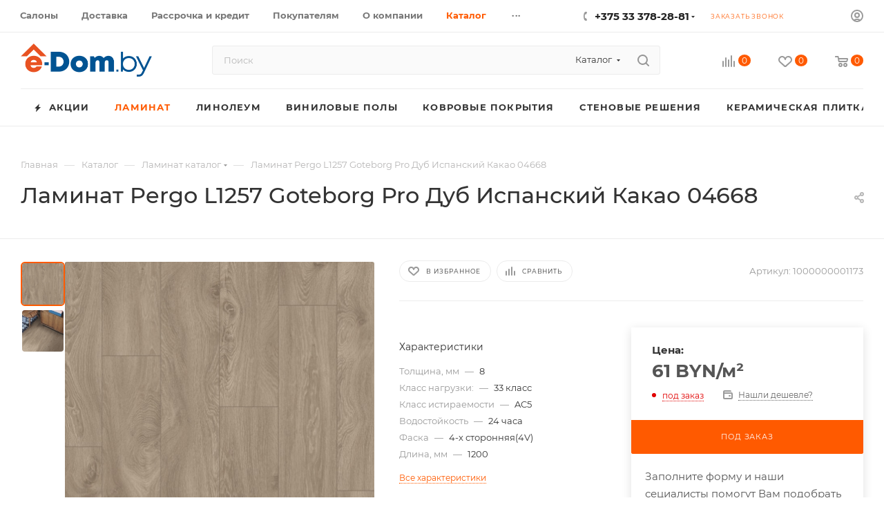

--- FILE ---
content_type: application/javascript; charset=UTF-8
request_url: https://e-dom.by/bitrix/cache/js/dv/aspro_max/default_2190b6e747fb3457de491ddfeef1a80a/default_2190b6e747fb3457de491ddfeef1a80a_v1.js?176824786590417
body_size: 23401
content:

; /* Start:"a:4:{s:4:"full";s:99:"/local/templates/aspro_max/components/bitrix/forum.topic.reviews/main/script.min.js?171222523515912";s:6:"source";s:79:"/local/templates/aspro_max/components/bitrix/forum.topic.reviews/main/script.js";s:3:"min";s:0:"";s:3:"map";s:0:"";}"*/
!function(f){BX.namespace("BX.Forum");function s(e){if(this.id="FTRList"+e.form.id,this.mess={},this.form=e.form,e.id)for(var t=0;t<e.id.length;t++)this.bind(e.id[t]);this.params={preorder:"Y"==e.preorder,pageNumber:e.pageNumber,pageCount:e.pageCount},BX.addCustomEvent(this.form,"onAdd",BX.delegate(this.add,this)),BX.addCustomEvent(this.form,"onRequest",BX.delegate(function(){if(void 0!==this.params.pageNumber){var e=this.form.elements.pageNumber;e||(e=BX.create("input",{props:{type:"hidden",name:"pageNumber"}}),this.form.appendChild(e)),e.value=this.params.pageNumber}if(void 0!==this.params.pageCount){var t=BX.findChild(this.form,{attr:{name:"pageCount"}});t||(t=BX.create("input",{props:{type:"hidden",name:"pageCount"}}),this.form.appendChild(t)),t.value=this.params.pageCount}},this)),BX.addCustomEvent(this.form,"onResponse",BX.delegate(function(){var e=BX.findChild(this.form,{attr:{name:"pageNumber"}},!0);e&&BX.remove(e)},this))}var i=(e.prototype={submit:function(e){if(this.validate()){if(this.prepareForm(),this.disableButtons(!0),!this.isAjax)return!0;this.send()}return BX.PreventDefault(e)},prepareForm:function(){},disableButtons:function(e){for(var t=this.form.getElementsByTagName("input"),i=0;i<t.length;i++)"submit"==t[i].getAttribute("type")&&(t[i].disabled=!1!==e)},validate:function(){this.editor.SaveContent();var e="",t=this.editor.GetContent().length;return this.form.TITLE&&this.form.TITLE.value.length<=0&&(e+=BX.message("no_topic_name")),t<=0?e+=BX.message("no_message"):64e3<t&&(e+=BX.message("max_len").replace(/#MAX_LENGTH#/gi,64e3).replace(/#LENGTH#/gi,t)),""===e||(alert(e),!1)},busy:!(s.prototype={add:function(e,t){var i,s=BX(this.form.id+"container"),r={className:/reviews-reply-form|reviews-collapse/},a=BX.findChild(document,{className:"reviews-reply-form"},!0),o=f.fTextToNode(t.message);if(s||(s=BX.create("div",{attrs:{id:this.form.id+"container"},props:{className:"reviews-block-container reviews-reviews-block-container"},children:[BX.create("div",{props:{className:"reviews-block-outer"},children:[BX.create("div",{props:{className:"reviews-block-inner"}})]})]}),a.parentNode.insertBefore(s,a.nextSibling),s=BX(this.form.id+"container")),i=s?BX.findChild(s,{className:"reviews-block-inner"},!0):null,o&&i){if(t.allMessages){if(f.fReplaceOrInsertNode(o,i,BX.findChild(document,r,!0).parentNode,r),t.navigation&&t.pageNumber){var n,d=f.fTextToNode(t.navigation),l=d?BX.findChildren(s.parentNode,{className:"reviews-navigation-box"},!0):null;if(d){if(!l){s.parentNode.insertBefore(BX.create("div",{props:{className:"reviews-navigation-box reviews-navigation-top"}}),s);for(var h=s;(h=h.nextSibling)&&1!=h.nodeType;);var c=BX.create("div",{props:{className:"reviews-navigation-box reviews-navigation-bottom"}});h?s.parentNode.insertBefore(c,h):s.parentNode.appendChild(c),l=BX.findChildren(s.parentNode,{className:"reviews-navigation-box"},!0)}for(n=0;n<l.length;n++)l[n].innerHTML=d.innerHTML}this.params.pageNumber=t.pageNumber,this.params.pageCount=t.pageCount}if(t.messagesID&&"object"==typeof t.messagesID)for(var m=0;m<t.messagesID.length;m++)t.messagesID[m]!=e&&this.bind(t.messagesID[m])}else void 0!==t.message&&(this.params.preorder?i.appendChild(o):i.insertBefore(o,i.firstChild));f.fRunScripts(t.message),this.bind(e)}},bind:function(t){var e=BX("message"+t);if(e){this.mess["m"+t]={node:e,author:{id:e.getAttribute("bx-author-id"),name:e.getAttribute("bx-author-name")}};var i=BX.findChildren(e,{tagName:"A",className:"reviews-button-small"},!0),s=BX.delegate(function(){var e=BX.proxy_context;this.act(e.getAttribute("bx-act"),t)},this),r=BX.delegate(function(){this.act("reply",t)},this),a=BX.delegate(function(){this.act("quote",t)},this);if(i&&0<i.length)for(var o=0;o<i.length;o++)"moderate"==i[o].getAttribute("bx-act")||"del"==i[o].getAttribute("bx-act")?BX.adjust(i[o],{events:{click:s},attrs:{"bx-href":i[o].getAttribute("href"),href:"javascript:void(0);"}}):this.form&&("reply"==i[o].getAttribute("bx-act")?BX.bind(i[o],"click",r):"quote"==i[o].getAttribute("bx-act")&&BX.bind(i[o],"mousedown",a))}},act:function(a,e){if(e&&this.mess["m"+e])if("quote"==a){var t=f.GetSelection();if(document.getSelection&&(t=(t=t.replace(/\r\n\r\n/gi,"_newstringhere_").replace(/\r\n/gi," ")).replace(/  /gi,"").replace(/_newstringhere_/gi,"\r\n\r\n")),""===t&&0<e&&BX("message_text_"+e,!0)){var i=BX("message_text_"+e,!0);"object"==typeof i&&i&&(t=i.innerHTML)}t=(t=(t=(t=(t=(t=(t=(t=(t=(t=t.replace(/[\n|\r]*<br(\s)*(\/)*>/gi,"\n")).replace(/<script[^>]*>/gi,"").replace(/<\/script[^>]*>/gi,"")).replace(/\001([^\002]*)\002/gi,function(e,t){var i=" ",s=/showWMVPlayer.*?bx_wmv_player.*?file:[\s'"]*([^"']*).*?width:[\s'"]*([^"']*).*?height:[\s'"]*([^'"]*).*?/gi.exec(t);if(s&&(i="[VIDEO WIDTH="+s[2]+" HEIGHT="+s[3]+"]"+s[1]+"[/VIDEO]")," "==i){(s=/bxPlayerOnload[\s\S]*?[\s'"]*file[\s'"]*:[\s'"]*([^"']*)[\s\S]*?[\s'"]*height[\s'"]*:[\s'"]*([^"']*)[\s\S]*?[\s'"]*width[\s'"]*:[\s'"]*([^"']*)/gi.exec(t))&&(i="[VIDEO WIDTH="+s[3]+" HEIGHT="+s[2]+"]"+s[1]+"[/VIDEO]")}return i})).replace(/<noscript[^>]*>/gi,"").replace(/<\/noscript[^>]*>/gi,"")).replace(/\003([^\004]*)\004/gi," ")).replace(/<table class\=[\"]*forum-quote[\"]*>[^<]*<thead>[^<]*<tr>[^<]*<th>([^<]+)<\/th><\/tr><\/thead>[^<]*<tbody>[^<]*<tr>[^<]*<td>/gi,"")).replace(/<table class\=[\"]*forum-code[\"]*>[^<]*<thead>[^<]*<tr>[^<]*<th>([^<]+)<\/th><\/tr><\/thead>[^<]*<tbody>[^<]*<tr>[^<]*<td>/gi,"")).replace(/<table class\=[\"]*data-table[\"]*>[^<]*<tbody>/gi,"")).replace(/<\/td>[^<]*<\/tr>(<\/tbody>)*<\/table>/gi,"")).replace(/[\r|\n]{2,}([\001|\002])/gi,"\n$1");for(var s=0;s++<50&&(0<=t.search(/\002([^\002\003]*)\003/gi)||0<=t.search(/\001([^\001\003]*)\003/gi));)t=t.replace(/\002([^\002\003]*)\003/gi,"[CODE]$1[/CODE]").replace(/\001([^\001\003]*)\003/gi,"[QUOTE]$1[/QUOTE]");function r(e,t,i){for(var s=new RegExp("([^]*)("+t+")([^]*)","i"),r=new RegExp("((?:)(?:[^]*))("+t+")((?:[^]*)(?:))","i"),a=0;a++<300&&0<=e.search(s);)e=e.replace(r,"$1"+i+"$3");return e}for(s=0;s++<10&&0<=t.search(/\004([^\004\003]*)\003/gi);)t=(t=r(t=r(t=r(t=r(t,"<tr>","[TR]"),"</tr>","[/TR]"),"<td>","[TD]"),"</td>","[/TD]")).replace(/\004([^\004\003]*)\003/gi,"[TABLE]$1[/TD][/TR][/TABLE]");t=(t=(t=(t=(t=(t=(t=BX.browser.IsIE()?t.replace(/<img(?:(?:\s+alt\s*=\s*\"?smile([^\"\s]+)\"?)|(?:\s+\w+\s*=\s*[^\s>]*))*>/gi,"$1"):t.replace(/<img.*?alt=[\"]*smile([^\"\s]+)[\"]*[^>]*>/gi,"$1")).replace(/<a[^>]+href=[\"]([^\"]+)\"[^>]+>([^<]+)<\/a>/gi,"[URL=$1]$2[/URL]")).replace(/<a[^>]+href=[\']([^\']+)\'[^>]+>([^<]+)<\/a>/gi,"[URL=$1]$2[/URL]")).replace(/<[^>]+>/gi," ").replace(/&lt;/gi,"<").replace(/&gt;/gi,">").replace(/&quot;/gi,'"')).replace(/(smile(?=[:;8]))/g,"")).replace(/\&shy;/gi,"")).replace(/\&nbsp;/gi," "),BX.onCustomEvent(this.form,"onQuote",[{author:this.mess["m"+e].author,id:e,text:t}])}else if("reply"==a)BX.onCustomEvent(this.form,"onReply",[{author:this.mess["m"+e].author,id:e}]);else if("del"!=a||confirm(BX.message("f_cdm"))){if("moderate"==a||"del"==a){function o(){BX.remove(h),BX.show(n.parentNode)}var n=BX.proxy_context,d=n.getAttribute("bx-href").replace(/.AJAX_CALL=Y/g,"").replace(/.sessid=[^&]*/g,""),l=BX.findParent(n,{tag:"table"}),h=BX.create("a",{attrs:{className:"reply-action-note"}});BX.hide(n.parentNode),h.innerHTML=BX.message("f_wait"),n.parentNode.parentNode.appendChild(h),BX.ajax.loadJSON(d,{AJAX_CALL:"Y",sessid:BX.bitrix_sessid()},BX.delegate(function(e){if(e.status&&l)if(BX.onCustomEvent(f,"onForumCommentAJAXAction",[a]),"del"==a){var t=f.curpage||top.window.location.href;BX.fx.hide(l,"scroll",{time:.15,callback_complete:BX.delegate(function(){BX.remove(l),o();var e=BX.findChild(BX(this.form.id+"container"),{class:"reviews-post-table"},!0,!0);(!e||e.length<1)&&1<this.params.pageNumber&&BX.reload(t)},this)})}else{var i=BX.hasClass(l,"reviews-post-hidden"),s=i?BX.message("f_hide"):BX.message("f_show"),r=BX.findChild(l,{className:"reviews-text"},!0);BX.fx.hide(r,"fade",{time:.1,callback_complete:function(){BX.toggleClass(l,"reviews-post-hidden"),n.innerHTML=s,d=d.replace(new RegExp("REVIEW_ACTION="+(i?"SHOW":"HIDE")),"REVIEW_ACTION="+(i?"HIDE":"SHOW")),n.setAttribute("bx-href",d),BX.fx.show(r,"fade",{time:.1}),o(),BX.style(r,"background-color",i?"#FFFFFF":"#E5F8E3")}})}else BX.addClass(h,"error"),h.innerHTML='<span class="errortext">'+e.message+"</span>"},this))}}else BX.DoNothing();else BX.DoNothing();return!1}}),send:function(){return!0!==this.busy&&(this.busy=!0,this.form.elements.dataType||this.form.appendChild(BX.create("input",{props:{type:"hidden",name:"dataType",value:"json"}})),BX.onCustomEvent(this.form,"onRequest",[this.form,this]),BX.ajax.submitAjax(this.form,{method:"POST",url:this.form.action,dataType:"json",onsuccess:this.onsuccess,onfailure:this.onfailure}),!0)},onsuccess:function(e){this.busy=!1,this.disableButtons(!1),BX.onCustomEvent(this.form,"onResponse",[this.form,this]),this.get(e)},onfailure:function(){BX.onCustomEvent(this.form,"onResponse",[this.form,this]),BX.reload()},get:function(e){if(f.curpage=f.curpage||top.window.location.href,BX.onCustomEvent(f,"onForumCommentAJAXPost",[e,this.form]),void 0===e||e.reload)BX.reload(f.curpage);else{if(e.status){if(e.allMessages||void 0!==e.message)BX.onCustomEvent(this.form,"onAdd",[e.messageID,e]),this.clear();else if(e.previewMessage){var t=BX.findChild(document,{className:"reviews-preview"},!0),i=BX.findChild(document,{className:/reviews-reply-form|reviews-collapse/},!0).parentNode,s=f.fTextToNode(e.previewMessage);f.fReplaceOrInsertNode(s,t,i,{className:/reviews-reply-form|reviews-collapse/}),f.PostFormAjaxStatus(""),f.fRunScripts(e.previewMessage)}var r=e.messageID?BX("message"+e.messageID):null;r&&BX.scrollToNode(r)}f.PostFormAjaxStatus(e.statusMessage)}},clear:function(){this.editor.CheckAndReInit(""),this.editor.fAutosave&&BX.bind(this.editor.pEditorDocument,"keydown",BX.proxy(this.editor.fAutosave.Init,this.editor.fAutosave));var e=BX.findChild(document,{className:"reviews-preview"},!0);e&&BX.remove(e);for(var t,i,s,r=0;(t=BX("upload_files_"+r+++"_"+this.form.index.value))&&t;)(i=BX.findChild(t,{tagName:"input"},!0))&&BX(i)&&((s=BX.clone(i)).value="",i.parentNode.insertBefore(s,i),i.parentNode.removeChild(i)),BX.hide(t);var a=BX.findChild(this.form,{className:"forum-upload-file-attach"},!0);a&&BX.show(a);var o=BX.findChild(this.form,{className:"reviews-upload-info"},!0);o&&BX.hide(o);var n=null,d=BX.findChild(this.form,{attr:{name:"captcha_code"}},!0),l=BX.findChild(this.form,{attr:{name:"captcha_word"}},!0),h=BX.findChild(this.form,{className:"reviews-reply-field-captcha-image"},!0);h&&(n=BX.findChild(h,{tag:"img"})),d&&l&&n&&(l.value="",BX.ajax.getCaptcha(function(e){d.value=e.captcha_sid,n.src="/bitrix/tools/captcha.php?captcha_code="+e.captcha_sid}))},show:function(){return BX.onCustomEvent(this.form,"onBeforeShow",[this]),BX.show(this.form.parentNode),BX.scrollToNode(BX.findChild(this.form,{attribute:{name:"send_button"}},!0)),setTimeout(BX.delegate(function(){this.editor.Focus(),BX.defer(this.editor.Focus,this.editor)()},this),100),BX.onCustomEvent(this.form,"onAfterShow",[this]),!1},hide:function(){return BX.onCustomEvent(this.form,"onBeforeHide",[this]),BX.hide(this.form.parentNode),BX.onCustomEvent(this.form,"onAfterHide",[this]),!1},transverse:function(){return"none"==this.form.parentNode.style.display?this.show():this.hide(),!1},quote:function(e){BX.onCustomEvent(this.form,"onPaste",[e,"QUOTE",this]);var t=e.author||null,i=e.text||"";"wysiwyg"==this.editor.GetViewMode()?(i=i.replace(/</gi,"&lt;").replace(/>/gi,"&gt;").replace(/\n/g,"<br/>"),t&&(i=(t=(t=0<t.id?'<span id="'+this.editor.SetBxTag(!1,{tag:"postuser",params:{value:t.id}})+'" class="bxhtmled-metion">'+t.name.replace(/</gi,"&lt;").replace(/>/gi,"&gt;")+"</span>":"<span>"+t.name.replace(/</gi,"&lt;").replace(/>/gi,"&gt;")+"</span>")?t+BX.message("f_author")+"<br/>":"")+i)):this.editor.bbCode&&t&&(i=(t=""!==(t=0<t.id?"[USER="+t.id+"]"+t.name+"[/USER]":t.name)?t+BX.message("f_author")+"\n":"")+i),this.editor.action.actions.quote.setExternalSelection(i),this.editor.action.Exec("quote")},paste:function(e){BX.onCustomEvent(this.form,"onPaste",[e,"REPLY",this]);var t=e.author||null;if(t)if("wysiwyg"==this.editor.GetViewMode()){var i=this.editor.GetIframeDoc(),s=this.editor.selection.GetRange(),r=BX.create("SPAN",{props:{className:"bxhtmled-metion"},text:BX.util.htmlspecialcharsback(t.name)},i),a=BX.create("SPAN",{html:",&nbsp;"},i);if(this.editor.SetBxTag(r,{tag:"postuser",params:{value:t.id}}),this.editor.selection.InsertNode(r,s),r&&r.parentNode){var o=BX.findParent(r,{className:"bxhtmled-metion"},i.body);o&&this.editor.util.InsertAfter(r,o)}r&&r.parentNode&&(this.editor.util.InsertAfter(a,r),this.editor.selection.SetAfter(a))}else"code"==this.editor.GetViewMode()&&this.editor.bbCode&&(this.editor.textareaView.Focus(),this.editor.textareaView.WrapWith(!1,!1,"[USER="+t.id+"]"+t.name+"[/USER],"))}},e),r=[];function e(e,t){if(this.id="FTRForm"+e.form.id,this.form=e.form,this.editor=t,this.windowEvents={},this.params={messageMax:64e3},this.onsuccess=BX.delegate(this.onsuccess,this),this.onfailure=BX.delegate(this.onfailure,this),this.submit=BX.delegate(this.submit,this),BX.bind(this.form,"submit",this.submit),this.isAjax="Y"==e.ajaxPost,"Y"==e.captcha){var i=new Captcha(this.form);BX.addCustomEvent(t,"OnContentChanged",BX.proxy(i.Show,i)),BX.ready(function(){BX.bind(BX("forum-refresh-captcha"),"click",BX.proxy(i.Update,i))}),"Y"==e.bVarsFromForm&&i.Show()}BX.addCustomEvent(this.form,"onQuote",BX.delegate(function(e){this.show(),this.quote(e)},this)),BX.addCustomEvent(this.form,"onReply",BX.delegate(function(e){this.show(),this.paste(e)},this)),BX.addCustomEvent(this.form,"onTransverse",BX.delegate(this.transverse,this))}BX.Forum.Init=function(t){if(t&&"object"==typeof t){var e,i;for(new s(t);(e=r.pop())&&e;)BX.removeCustomEvent(f,"OnEditorInitedAfter",e);i=function(e){a(e,t),BX.removeCustomEvent(f,"OnEditorInitedAfter",i)},r.push(i),BX.addCustomEvent(f,"OnEditorInitedAfter",i)}};var a=function(e,t){e.id==t.lheId&&(e.insertImageAfterUpload=!0,BX.bind(BX("post_message_hidden"),"focus",function(){e.Focus()}),new i(t,e))};BX.ready(function(){if(BX.browser.IsIE()){var e,t,i,s=BX.findChildren(document,{className:"reviews-post-table"},!0);if(!s)return;for(e=0;e<s.length;e++)for(i=(t=s[e].getElementsByTagName("*")).length;i--;)t[i].scrollWidth>t[i].offsetWidth&&(t[i].style.paddingBottom="20px",t[i].style.overflowY="hidden")}}),f.fTextToNode=function(e){var t=BX.create("div");return t.innerHTML=e,0<t.childNodes.length?t:null},f.PostFormAjaxStatus=function(e){var t,i=BX.findChild(document,{className:"reviews-note-box"},!0,!0);if(i)for(t=0;t<=i.length;t++)BX.remove(i[t]);if(!(e.length<1)){var s=f.fTextToNode(e);if(s){var r=BX.findChild(document,{className:"reviews-reply-form"},!0);r.parentNode.insertBefore(s,r)}}},f.SetReviewsAjaxPostTmp=function(e){f.forumAjaxPostTmp=e},f.fReplaceOrInsertNode=function(e,t,i,s){var r=null;return!!BX.type.isDomNode(i)&&(!(!BX.type.isDomNode(e)&&!BX.type.isArray(e)&&0<e.length&&!(e=f.fTextToNode(e)))&&(BX.type.isDomNode(t)&&(i=t.parentNode,r=t.nextSibling,i.removeChild(t)),(r=r||BX.findChild(i,s,!0))?r.parentNode.insertBefore(e,r):i.appendChild(e),!0))},f.fRunScripts=function(e){var t=BX.processHTML(e,!0);BX.ajax.processScripts(t.SCRIPT,!0)},f.ShowLastEditReason=function(e,t){t&&(t.style.display=e?"block":"none")},f.AttachFile=function(e,t,i,s){var r=null,a=!1;e=parseInt(e),t=parseInt(t),document.getElementById("upload_files_info_"+i).style.display="block";for(var o=e;o<e+t&&((r=document.getElementById("upload_files_"+o+"_"+i))&&null!==typeof r);o++)if("none"==r.style.display){a=!0,r.style.display="block";break}!0==(!a||e+t-1<=o)&&(s.style.display="none")},f.GetSelection=function(){var e="";return f.getSelection?e=f.getSelection().toString():document.selection&&(e=document.selection.createRange().text),e}}(window);
/* End */
;
; /* Start:"a:4:{s:4:"full";s:89:"/bitrix/components/bitrix/main.post.form/templates/.default/script.min.js?174567184373565";s:6:"source";s:69:"/bitrix/components/bitrix/main.post.form/templates/.default/script.js";s:3:"min";s:73:"/bitrix/components/bitrix/main.post.form/templates/.default/script.min.js";s:3:"map";s:73:"/bitrix/components/bitrix/main.post.form/templates/.default/script.map.js";}"*/
(function(){if(window["LHEPostForm"]){return}this.BX=this.BX||{};(function(e,t,i,n,r){"use strict";var a=function(){function e(t,i){babelHelpers.classCallCheck(this,e);babelHelpers.defineProperty(this,"id","SomeParser");babelHelpers.defineProperty(this,"buttonParams",{name:"Some parser name",iconClassName:"some-parser-class",disabledForTextarea:false,src:"/icon.png",toolbarSort:205,compact:false});this.editor=t;this.htmlEditor=i;this.handler=this.handler.bind(this)}babelHelpers.createClass(e,[{key:"handler",value:function e(){}},{key:"parse",value:function e(t){return t}},{key:"unparse",value:function e(t,i){return""}},{key:"hasButton",value:function e(){return this.buttonParams!==null}},{key:"getButton",value:function e(){if(this.buttonParams===null){return null}return{id:this.id,name:this.buttonParams.name,iconClassName:this.buttonParams.iconClassName,disabledForTextarea:this.buttonParams.disabledForTextarea,src:this.buttonParams.src,toolbarSort:this.buttonParams.toolbarSort,compact:this.buttonParams.compact===true,handler:this.handler}}},{key:"getParser",value:function e(){var t=this;return{name:this.id,obj:{Parse:function e(i,n){return t.parse(n)},UnParse:this.unparse.bind(this)}}}}]);return e}();var o=function(e){babelHelpers.inherits(t,e);function t(){var e;var i;babelHelpers.classCallCheck(this,t);for(var n=arguments.length,a=new Array(n),o=0;o<n;o++){a[o]=arguments[o]}i=babelHelpers.possibleConstructorReturn(this,(e=babelHelpers.getPrototypeOf(t)).call.apply(e,[this].concat(a)));babelHelpers.defineProperty(babelHelpers.assertThisInitialized(i),"id","spoiler");babelHelpers.defineProperty(babelHelpers.assertThisInitialized(i),"buttonParams",{name:r.Loc.getMessage("MPF_SPOILER"),iconClassName:"spoiler",disabledForTextarea:false,src:r.Loc.getMessage("MPF_TEMPLATE_FOLDER")+"/images/lhespoiler.svg",toolbarSort:205});return i}babelHelpers.createClass(t,[{key:"handler",value:function e(){var t;if(!this.htmlEditor.bbCode||!this.htmlEditor.synchro.IsFocusedOnTextarea()){t=this.htmlEditor.action.actions.formatBlock.exec("formatBlock","blockquote","bx-spoiler",false,{bxTagParams:{tag:"spoiler"}})}else{t=this.htmlEditor.action.actions.formatBbCode.exec("quote",{tag:"SPOILER"})}return t}},{key:"parse",value:function e(t,i){if(/\[spoiler(([^\]])*)\]/gi.test(t)){t=t.replace(/[\x01-\x02]/gi,"").replace(/\[spoiler([^\]]*)\]/gi,"\x01$1\x01").replace(/\[\/spoiler]/gi,"\x02");var n=/(?:\x01([^\x01]*)\x01)([^\x01-\x02]+)\x02/gi;while(t.match(n)){t=t.replace(n,function(e,t,i){t=t.replace(/^(="|='|=)/gi,"").replace(/("|')?$/gi,"");return'<blockquote class="bx-spoiler" id="'.concat(this.htmlEditor.SetBxTag(false,{tag:"spoiler"}),'" title="').concat(t,'">').concat(i,"</blockquote>")}.bind(this))}}t=t.replace(/\001([^\001]*)\001/gi,"[spoiler$1]").replace(/\002/gi,"[/spoiler]");return t}},{key:"unparse",value:function e(t,i){var n="";for(var r=0;r<i.node.childNodes.length;r++){n+=this.htmlEditor.bbParser.GetNodeHtml(i.node.childNodes[r])}n=n.trim();if(n!==""){return"[SPOILER"+(i.node.hasAttribute("title")?"="+i.node.getAttribute("title"):"")+"]"+n+"[/SPOILER]"}return""}}]);return t}(a);var s=function(e){babelHelpers.inherits(i,e);function i(e,n){var r;babelHelpers.classCallCheck(this,i);r=babelHelpers.possibleConstructorReturn(this,babelHelpers.getPrototypeOf(i).call(this,e,n));babelHelpers.defineProperty(babelHelpers.assertThisInitialized(r),"id","postuser");babelHelpers.defineProperty(babelHelpers.assertThisInitialized(r),"buttonParams",null);t.EventEmitter.subscribe(n,"OnIframeKeydown",(function(e){var t=babelHelpers.slicedToArray(e.compatData,1),i=t[0];if(window.onKeyDownHandler){window.onKeyDownHandler(i,n,n.formID)}}));t.EventEmitter.subscribe(n,"OnIframeKeyup",(function(e){var t=babelHelpers.slicedToArray(e.compatData,1),i=t[0];if(window.onKeyUpHandler){window.onKeyUpHandler(i,n,n.formID)}}));t.EventEmitter.subscribe(n,"OnIframeClick",(function(){if(window["BXfpdStopMent"+n.formID]){window["BXfpdStopMent"+n.formID]()}}));t.EventEmitter.subscribe(n,"OnTextareaKeyup",(function(e){var t=babelHelpers.slicedToArray(e.compatData,1),i=t[0];if(n.textareaView&&n.textareaView.GetCursorPosition&&window.onTextareaKeyUpHandler){window.onTextareaKeyUpHandler(i,n,n.formID)}}));t.EventEmitter.subscribe(n,"OnTextareaKeydown",(function(e){var t=babelHelpers.slicedToArray(e.compatData,1),i=t[0];if(n.textareaView&&n.textareaView.GetCursorPosition&&window.onTextareaKeyDownHandler){window.onTextareaKeyDownHandler(i,n,n.formID)}}));return r}babelHelpers.createClass(i,[{key:"parse",value:function e(t,i){var n=this;t=t.replace(/\[USER\s*=\s*(\d+)\](.*?)\[\/USER\]/gi,(function(e,t,i){i=i.trim();if(i===""){return""}var r=n.htmlEditor.SetBxTag(false,{tag:n.id,userId:t,userName:i});return'<span id="'.concat(r,'" class="bxhtmled-metion">').concat(i,"</span>")})).replace(/\[PROJECT\s*=\s*(\d+)\](.*?)\[\/PROJECT\]/gi,(function(e,t,i){i=i.trim();if(i===""){return""}var r=n.htmlEditor.SetBxTag(false,{tag:n.id,projectId:t,projectName:i});return'<span id="'.concat(r,'" class="bxhtmled-metion">').concat(i,"</span>")})).replace(/\[DEPARTMENT\s*=\s*(\d+)\](.*?)\[\/DEPARTMENT\]/gi,(function(e,t,i){i=i.trim();if(i===""){return""}var r=n.htmlEditor.SetBxTag(false,{tag:n.id,departmentId:t,departmentName:i});return'<span id="'.concat(r,'" class="bxhtmled-metion">').concat(i,"</span>")}));return t}},{key:"unparse",value:function e(t,i){var n=this;var a="";i.node.childNodes.forEach((function(e){a+=n.htmlEditor.bbParser.GetNodeHtml(e)}));a=String(a).trim();var o="";if(r.Type.isStringFilled(a)){if(!r.Type.isUndefined(t.userId)){o="[USER=".concat(t.userId,"]").concat(a,"[/USER]")}else if(!r.Type.isUndefined(t.projectId)){o="[PROJECT=".concat(t.projectId,"]").concat(a,"[/PROJECT]")}else if(!r.Type.isUndefined(t.departmentId)){o="[DEPARTMENT=".concat(t.departmentId,"]").concat(a,"[/DEPARTMENT]")}}return o}}]);return i}(a);var l=function(){function e(i,n,r){babelHelpers.classCallCheck(this,e);babelHelpers.defineProperty(this,"actionPool",[]);this.cid=i;this.container=n;this.editor=r;t.EventEmitter.subscribe(r.getEventObject(),"onShowControllers",(function(e){var i=e.data;t.EventEmitter.emit(n.parentNode,"BFileDLoadFormController",new t.BaseEvent({compatData:[i]}))}));t.EventEmitter.subscribe(r.getEventObject(),"onCollectControllers",(function(e){e.data[i]={values:[]}}))}babelHelpers.createClass(e,[{key:"exec",value:function e(){var t=arguments.length>0&&arguments[0]!==undefined?arguments[0]:null;if(t){this.actionPool.push(t)}if(this.isReady){try{var i;while((i=this.actionPool.shift())&&i){i.apply(this)}}catch(e){console.log("error in attachments controllers: ",e)}}}},{key:"getId",value:function e(){return this.cid}},{key:"getFieldName",value:function e(){return null}},{key:"reinitFrom",value:function e(t){var i=this;this.exec((function(){if(!i.getFieldName()){return}i.container.querySelector('inptut[name="'.concat(i.getFieldName(),'"]')).forEach((function(e){e.parentNode.removeChild(e)}))}))}},{key:"isReady",get:function e(){return true}}]);return e}();var d=function(e){babelHelpers.inherits(i,e);function i(e,n,r){var a;babelHelpers.classCallCheck(this,i);a=babelHelpers.possibleConstructorReturn(this,babelHelpers.getPrototypeOf(i).call(this,e,n,r));babelHelpers.defineProperty(babelHelpers.assertThisInitialized(a),"diskUfUploader",null);babelHelpers.defineProperty(babelHelpers.assertThisInitialized(a),"diskUfHandler",null);var o=function e(i){a.diskUfUploader=i;a.exec();var n=function e(i){t.EventEmitter.emit(r.getEventObject(),"onUploadsHasBeenChanged",i)};t.EventEmitter.subscribe(a.diskUfUploader,"onFileIsInited",n);t.EventEmitter.subscribe(a.diskUfUploader,"ChangeFileInput",n)};if(BX.UploaderManager.getById(e)){o(BX.UploaderManager.getById(e))}t.EventEmitter.subscribeOnce(n.parentNode,"DiskDLoadFormControllerInit",(function(t){var i=babelHelpers.slicedToArray(t.compatData,1),n=i[0];a.diskUfHandler=n;if(e===n.CID&&!a.diskUfUploader){o(n.agent)}}));t.EventEmitter.subscribe(r.getEventObject(),"onShowControllers",(function(e){var i=e.data;t.EventEmitter.emit(n.parentNode,"DiskLoadFormController",new t.BaseEvent({compatData:[i]}))}));return a}babelHelpers.createClass(i,[{key:"getFieldName",value:function e(){if(this.diskUfHandler){return this.diskUfHandler.params.controlName}return null}},{key:"reinitFrom",value:function e(t){var i=this;this.exec((function(){if(!i.getFieldName()){return}Array.from(i.container.querySelectorAll('inptut[name="'.concat(i.getFieldName(),'"]'))).forEach((function(e){e.parentNode.removeChild(e)}));var e=null;for(var n in t){if(t.hasOwnProperty(n)&&t[n]&&t[n]["USER_TYPE_ID"]==="disk_file"&&t[n]["FIELD_NAME"]===i.getFieldName()){e=t[n]["VALUE"]}}if(e){var r={};e.forEach((function(e){var t=document.querySelector("#disk-attach-"+e);if(t.tagName!=="A"){t=t.querySelector("img")}if(t){r["E"+e]={type:"file",id:e,name:t.getAttribute("data-bx-title")||t.getAttribute("data-title"),size:t.getAttribute("data-bx-size")||"",sizeInt:t.getAttribute("data-bx-size")||"",width:t.getAttribute("data-bx-width"),height:t.getAttribute("data-bx-height"),storage:"disk",previewUrl:t.tagName==="A"?"":t.getAttribute("data-bx-src")||t.getAttribute("data-src"),fileId:t.getAttribute("bx-attach-file-id")};if(t.hasAttribute("bx-attach-xml-id"))r["E"+e]["xmlId"]=t.getAttribute("bx-attach-xml-id");if(t.hasAttribute("bx-attach-file-type"))r["E"+e]["fileType"]=t.getAttribute("bx-attach-file-type")}}));i.diskUfHandler.selectFile({},{},r)}}))}},{key:"isReady",get:function e(){return!!this.diskUfUploader}}]);return i}(l);var c;var u=function(e){babelHelpers.inherits(i,e);function i(e,n){var a;babelHelpers.classCallCheck(this,i);a=babelHelpers.possibleConstructorReturn(this,babelHelpers.getPrototypeOf(i).call(this,e,n));babelHelpers.defineProperty(babelHelpers.assertThisInitialized(a),"id","uploadfile");babelHelpers.defineProperty(babelHelpers.assertThisInitialized(a),"buttonParams",null);babelHelpers.defineProperty(babelHelpers.assertThisInitialized(a),"regexp",/\[FILE ID=((?:\s|\S)*?)?\]/gi);babelHelpers.defineProperty(babelHelpers.assertThisInitialized(a),"values",new Map);babelHelpers.defineProperty(babelHelpers.assertThisInitialized(a),"controllers",new Map);a.checkButtonsDebounced=r.Runtime.debounce(a.checkButtons,500,babelHelpers.assertThisInitialized(a));a.init();t.EventEmitter.subscribe(e.getEditor(),"OnContentChanged",a.checkButtons.bind(babelHelpers.assertThisInitialized(a)));t.EventEmitter.subscribe(e.getEventObject(),"onReinitializeBefore",(function(e){var t=babelHelpers.slicedToArray(e.data,2),i=t[0],n=t[1];a.reinit(i,n)}));return a}babelHelpers.createClass(i,[{key:"init",value:function e(){var i=this;Array.from(this.editor.getContainer().querySelectorAll(".file-selectdialog")).forEach((function(e,n){var r=e.id.replace("file-selectdialog-","");var a=i.controllers.get(r);if(!a){a=new l(r,e,i.editor);t.EventEmitter.subscribe(e.parentNode,"OnFileUploadSuccess",(function(t){var n=babelHelpers.slicedToArray(t.data,2),a=n[0].element_id,o=n[1],s=o.id,l=o.doc_prefix,d=o.CID;if(r===s){var c=document.querySelector("#"+i.editor.getFormId())?document.querySelector("#"+i.editor.getFormId()).querySelector("#upload-cid"):null;if(c){c.value=d}var u=i.parseFile(e.querySelector("#"+l+a)),f=babelHelpers.slicedToArray(u,2),p=f[0],h=f[1];i.values.set(p,h)}}));t.EventEmitter.subscribe(e.parentNode,"OnFileUploadRemove",(function(e){var t=babelHelpers.slicedToArray(e.compatData,2),n=t[0],a=t[1].id;if(r===a&&i.values.has(n)){i.values["delete"](n);i.deleteFile([n])}}));if(n===0){t.EventEmitter.subscribe(i.editor.getEventObject(),"onFilesHaveCaught",(function(e){e.stopImmediatePropagation();if(window["BfileFD"+r]){window["BfileFD"+r].agent.UploadDroppedFiles(babelHelpers.toConsumableArray(e.getData()))}}))}}if(e.querySelector("table.files-list")){Array.from(e.querySelector("table.files-list").querySelectorAll("tr")).forEach((function(e){var t=i.parseFile(e),n=babelHelpers.slicedToArray(t,2),r=n[0],a=n[1];i.values.set(r,a)}))}}))}},{key:"parseFile",value:function e(t){var i=this;var n=t.id.replace("wd-doc","");var a={id:n,name:t.querySelector('[data-role="name"]')?t.querySelector('[data-role="name"]').innerHTML:t.querySelector("span.f-wrap").innerHTML,node:t,buttonNode:t.querySelector('[data-role="button-insert"]'),image:{src:null,lowsrc:null,width:null,height:null}};var o=function e(){i.insertFile(n,t)};var s=t.querySelector(".f-wrap");if(s){s.addEventListener("click",o);s.style.cursor="pointer";s.title=r.Loc.getMessage("MPF_FILE")}var l=t.querySelector("img");if(l){l.addEventListener("click",o);l.title=r.Loc.getMessage("MPF_FILE");l.style.cursor="pointer";a.image.lowsrc=l.lowsrc||l.src;a.image.src=l.rel||l.src;a.image.width=l.getAttribute("data-bx-full-width");a.image.height=l.getAttribute("data-bx-full-height")}if(t instanceof HTMLTableRowElement&&t.querySelector(".files-info")){if(!a.buttonNode){a.buttonNode=r.Tag.render(c||(c=babelHelpers.taggedTemplateLiteral(['\n<span type="button" onclick="','" data-role="button-insert" class="insert-btn">\n\t<span data-role="insert-btn" class="insert-btn-text">','</span>\n\t<span data-role="in-text-btn" class="insert-btn-text">',"</span>\n</span>"])),o,r.Loc.getMessage("MPF_FILE_INSERT_IN_TEXT"),r.Loc.getMessage("MPF_FILE_IN_TEXT"));t.querySelector(".files-info").appendChild(a.buttonNode);this.checkButtonsDebounced()}}return[n,a]}},{key:"buildHTML",value:function e(t,i){var n=arguments.length>2&&arguments[2]!==undefined?arguments[2]:null;var r=this.htmlEditor.SetBxTag(false,{tag:this.id,fileId:t});var a='<span data-bx-file-id="'.concat(t,'" id="').concat(r,'" style="color: #2067B0; border-bottom: 1px dashed #2067B0; margin:0 2px;">').concat(i.name,"</span>");if(i.image.src){var o=[];if(n){o.push('style="width:'.concat(n.width,"px;height:").concat(n.height,'px;"'))}else if(i.image.width&&i.image.height){o.push('style="width:'.concat(i.image.width,"px;height:").concat(i.image.height,'px;" '));o.push("onload=\"this.style.width='auto';this.style.height='auto';\"")}a='<img style="max-width: 90%;"  data-bx-file-id="'.concat(t,'" id="').concat(r,'" src="').concat(i.image.src,'" lowsrc="').concat(i.image.lowsrc,'" ').concat(o.join(" "),"/>")}return a}},{key:"buildText",value:function e(t,i){return"[FILE ID=".concat(t).concat(i||"","]")}},{key:"insertFile",value:function e(i,n){var r=this.values.get(String(i));if(r){t.EventEmitter.emit(this.editor.getEventObject(),"OnInsertContent",[this.buildText(i),this.buildHTML(i,r)])}}},{key:"deleteFile",value:function e(t){var i=this.htmlEditor.GetContent();if(this.htmlEditor.GetViewMode()==="wysiwyg"){var n=this.htmlEditor.GetIframeDoc();for(var r in this.htmlEditor.bxTags){if(this.htmlEditor.bxTags.hasOwnProperty(r)&&babelHelpers["typeof"](this.htmlEditor.bxTags[r])==="object"&&this.htmlEditor.bxTags[r]["tag"]===this.id&&t.indexOf(String(this.htmlEditor.bxTags[r]["fileId"]))>=0&&n.getElementById(r)){var a=n.getElementById(r);a.parentNode.removeChild(a)}}this.htmlEditor.SaveContent()}else{var o=i.replace(this.regexp,(function(e,i){return t.indexOf(i)>=0?"":e}));this.htmlEditor.SetContent(o);this.htmlEditor.Focus()}}},{key:"checkButtons",value:function e(t){var i=t?t.compatData[0]:this.htmlEditor.GetContent();var n=babelHelpers.toConsumableArray(i.matchAll(this.regexp)).map((function(e){var t=babelHelpers.slicedToArray(e,2),i=t[0],n=t[1];return n}));this.values.forEach((function(e,t){if(!e.buttonNode){return}var i=n.indexOf(t)>=0;if(i===true&&e.buttonNode.className!=="insert-text"){e.buttonNode.className="insert-text";e.buttonNode.querySelector('[data-role="insert-btn"]').style.display="none";e.buttonNode.querySelector('[data-role="in-text-btn"]').style.display=""}else if(i!==true&&e.buttonNode.className!=="insert-btn"){e.buttonNode.className="insert-btn";e.buttonNode.querySelector('[data-role="insert-btn"]').style.display="";e.buttonNode.querySelector('[data-role="in-text-btn"]').style.display="none"}}))}},{key:"reinit",value:function e(t,i){this.values.forEach((function(e,t){if(e.node&&e.node.parentNode){e.node.parentNode.removeChild(e.node)}}));this.values.clear();this.controllers.forEach((function(e){e.reinitFrom(i)}))}},{key:"parse",value:function e(t){if(!this.regexp.test(t)){return t}t=t.replace(this.regexp,function(e,t,i,n){if(this.values.has(t)){return this.buildHTML(t,this.values.get(t),i>0&&n>0?{width:i,height:n}:null)}return e}.bind(this));return t}},{key:"unparse",value:function e(t,i){var n=i.node;var r=parseInt(n.hasAttribute("width")?n.getAttribute("width"):0);var a=parseInt(n.hasAttribute("height")?n.getAttribute("height"):0);var o="";if(r>0&&a>0){o=" WIDTH="+r+" HEIGHT="+a}var s=n.getAttribute("data-bx-file-id");return this.buildText(s,o)}}]);return i}(a);var f=function(e){babelHelpers.inherits(i,e);function i(e,n){var r;babelHelpers.classCallCheck(this,i);r=babelHelpers.possibleConstructorReturn(this,babelHelpers.getPrototypeOf(i).call(this,e,n));babelHelpers.defineProperty(babelHelpers.assertThisInitialized(r),"id","uploadimage");babelHelpers.defineProperty(babelHelpers.assertThisInitialized(r),"buttonParams",null);babelHelpers.defineProperty(babelHelpers.assertThisInitialized(r),"regexp",/\[IMAGE ID=((?:\s|\S)*?)?\]/gi);babelHelpers.defineProperty(babelHelpers.assertThisInitialized(r),"values",new Map);babelHelpers.defineProperty(babelHelpers.assertThisInitialized(r),"controllers",new Map);r.init();console.log("PostImage: ");t.EventEmitter.subscribe(e.getEventObject(),"onReinitializeBefore",(function(e){var t=babelHelpers.slicedToArray(e.data,2),i=t[0],n=t[1];r.reinit(i,n)}));return r}babelHelpers.createClass(i,[{key:"init",value:function e(){var i=this;Array.from(this.editor.getContainer().querySelectorAll(".file-selectdialog")).forEach((function(e){var n=e.id.replace("file-selectdialog-","");var r=i.controllers.get(n);if(!r){r=new l(n,e,i.editor);t.EventEmitter.subscribe(e.parentNode,"OnFileUploadSuccess",(function(t){var r=babelHelpers.slicedToArray(t.data,2),a=r[0].element_id,o=r[1],s=o.id,l=o.doc_prefix,d=o.CID;if(n===s){var c=document.querySelector("#"+i.editor.getFormId())?document.querySelector("#"+i.editor.getFormId()).querySelector("#upload-cid"):null;if(c){c.value=d}var u=i.parseFile(e.querySelector("#"+l+a)),f=babelHelpers.slicedToArray(u,2),p=f[0],h=f[1];i.values.set(p,h)}}));t.EventEmitter.subscribe(e.parentNode,"OnFileUploadRemove",(function(e){var t=babelHelpers.slicedToArray(e.compatData,2),r=t[0],a=t[1].id;if(n===a&&i.values.has(r)){i.values["delete"](r)}}))}if(e.querySelector("table.files-list")){Array.from(e.querySelector("table.files-list").querySelectorAll("tr")).forEach((function(e){var t=i.parseFile(e),n=babelHelpers.slicedToArray(t,2),r=n[0],a=n[1];i.values.set(r,a)}))}}))}},{key:"parseFile",value:function e(t){var i=t.id.replace("wd-doc","");var n={id:i,name:t.querySelector('[data-role="name"]')?t.querySelector('[data-role="name"]').innerHTML:t.querySelector("span.f-wrap").innerHTML,node:t,image:{src:null,lowsrc:null,width:null,height:null}};return[i,n]}},{key:"reinit",value:function e(t,i){this.values.forEach((function(e,t){if(e.node&&e.node.parentNode){e.node.parentNode.removeChild(e.node)}}));this.values.clear();this.controllers.forEach((function(e){e.reinitFrom(i)}))}},{key:"parse",value:function e(t){return t}},{key:"unparse",value:function e(t,i){var n=i.node;return""}}]);return i}(a);var p;var h=function(e){babelHelpers.inherits(i,e);function i(){var e;var t;babelHelpers.classCallCheck(this,i);for(var n=arguments.length,r=new Array(n),a=0;a<n;a++){r[a]=arguments[a]}t=babelHelpers.possibleConstructorReturn(this,(e=babelHelpers.getPrototypeOf(i)).call.apply(e,[this].concat(r)));babelHelpers.defineProperty(babelHelpers.assertThisInitialized(t),"id","diskfile");babelHelpers.defineProperty(babelHelpers.assertThisInitialized(t),"regexp",/\[(?:DOCUMENT ID|DISK FILE ID)=([n0-9]+)\]/gi);return t}babelHelpers.createClass(i,[{key:"init",value:function e(){var i=this;Array.from(this.editor.getContainer().querySelectorAll(".diskuf-selectdialog")).forEach((function(e,n){var r=e.id.replace("diskuf-selectdialog-","");var a=i.controllers.get(r);if(!a){a=new d(r,e,i.editor);i.controllers.set(r,a);t.EventEmitter.subscribe(e.parentNode,"OnFileUploadSuccess",(function(t){var n=babelHelpers.slicedToArray(t.data,3),r=n[0].element_id,o=n[1].CID,s=n[2];if(a.getId()!==o||i.values.has(r)){return}var l=i.parseFile(e.querySelector("#disk-edit-attach"+r)),d=babelHelpers.slicedToArray(l,3),c=d[0],u=d[1],f=d[2];i.values.set(c,f);if(c!==u){i.values.set(u,f)}if(s&&s["insertImageAfterUpload"]&&f.image.src){i.insertFile(c,f.node)}}));t.EventEmitter.subscribe(e.parentNode,"OnFileUploadRemove",(function(e){var t=babelHelpers.slicedToArray(e.compatData,2),n=t[0],r=t[1].CID;if(a.getId()===r&&i.values.has(n)){var o=i.values.get(n);i.values["delete"](o.id);i.values["delete"](o.fileId);i.deleteFile([o.id,o.fileId])}}));t.EventEmitter.subscribe(e.parentNode,"OnFileUploadFailed",(function(e){var t=babelHelpers.slicedToArray(e.compatData,3),n=t[0],r=t[1].CID,o=t[2];if(a.getId()===r&&o&&o["referrerToEditor"]){BX.onCustomEvent(o["referrerToEditor"],"OnImageDataUriCaughtFailed",[]);BX.onCustomEvent(i.editor,"OnImageDataUriCaughtFailed",[o["referrerToEditor"]])}}));if(n===0){b(i,a,e,i.editor);m(i,a,e,i.editor);t.EventEmitter.subscribe(i.editor.getEventObject(),"onFilesHaveCaught",(function(e){e.stopImmediatePropagation();a.diskUfUploader.onChange(babelHelpers.toConsumableArray(e.getData()))}))}}if(e.querySelector("table.files-list")){Array.from(e.querySelector("table.files-list").querySelectorAll("tr")).forEach((function(e){var t=i.parseFile(e),n=babelHelpers.slicedToArray(t,3),r=n[0],a=n[1],o=n[2];i.values.set(r,o);if(r!==a){i.values.set(a,o)}}))}}))}},{key:"parseFile",value:function e(t){var i=this;var n=String(t.id.replace("disk-edit-attach",""));var a={id:n,name:t.querySelector('[data-role="name"]')?t.querySelector('[data-role="name"]').innerHTML:t.querySelector("span.f-wrap").innerHTML,fileId:t.getAttribute("bx-attach-file-id"),node:t,buttonNode:t.querySelector('[data-role="button-insert"]'),image:{src:null,lowsrc:null,width:null,height:null}};var o=t.querySelector(".f-wrap");var s=function e(){i.insertFile(n,t)};if(o){o.addEventListener("click",s);o.style.cursor="pointer";o.title=r.Loc.getMessage("MPF_FILE")}var l=t.querySelector("img.files-preview");if(l&&(l.src.indexOf("bitrix/tools/disk/uf.php")>=0||l.src.indexOf("/disk/showFile/")>=0)){l.addEventListener("click",s);l.title=r.Loc.getMessage("MPF_FILE");l.style.cursor="pointer";a.image.lowsrc=l.lowsrc||l.src;a.image.src=(l.rel||l.getAttribute("data-bx-src")||l.src).replace(/&(width|height)=\d+/gi,"");var d=function e(){a.image.width=l.getAttribute("data-bx-full-width");a.image.height=l.getAttribute("data-bx-full-height")};l.addEventListener("load",d);if(l.complete){d()}}if(t instanceof HTMLTableRowElement&&!a.buttonNode){a.buttonNode=r.Tag.render(p||(p=babelHelpers.taggedTemplateLiteral(['\n<span class="insert-btn" data-role="button-insert" onclick="','">\n\t<span data-role="insert-btn" class="insert-btn-text">','</span>\n\t<span data-role="in-text-btn" class="insert-btn-text" style="display: none;">',"</span>\n</span>"])),s,r.Loc.getMessage("MPF_FILE_INSERT_IN_TEXT"),r.Loc.getMessage("MPF_FILE_IN_TEXT"));setTimeout((function(){if(t.querySelector(".files-info")){t.querySelector(".files-info").appendChild(a.buttonNode);i.checkButtonsDebounced()}}))}return[n,a.fileId,a]}},{key:"buildText",value:function e(t,i){return"[DISK FILE ID=".concat(t).concat(i||"","]")}}]);return i}(u);function b(e,i,n,r){t.EventEmitter.subscribe(r.getEventObject(),"OnVideoHasCaught",(function(r){var a=r.getData();var o=function i(r){var o=babelHelpers.slicedToArray(r.data,3),s=o[0].element_id;babelHelpers.objectDestructuringEmpty(o[1]);var l=o[2];if(a===l&&e.values.has(s)){t.EventEmitter.unsubscribe(n.parentNode,"OnFileUploadSuccess",i);e.insertFile(s,e.values.get(s).node)}};t.EventEmitter.subscribe(n.parentNode,"OnFileUploadSuccess",o);i.exec((function(){i.diskUfUploader.onChange([a])}));r.stopImmediatePropagation()}))}function m(e,i,n,r){t.EventEmitter.subscribe(r.getEventObject(),"OnImageHasCaught",(function(r){r.stopImmediatePropagation();var a=r.getData();return new Promise((function(o,s){var l=function i(r){var s=babelHelpers.slicedToArray(r.data,3),l=s[0].element_id;babelHelpers.objectDestructuringEmpty(s[1]);var c=s[2];if(a===c&&e.values.has(l)){t.EventEmitter.unsubscribe(n.parentNode,"OnFileUploadSuccess",i);t.EventEmitter.unsubscribe(n.parentNode,"OnFileUploadFailed",d);var u=e.values.get(l);var f=e.buildHTML(l,u);o({image:u.image,html:f})}};var d=function e(i){var r=babelHelpers.slicedToArray(i.data,3),o=r[0];babelHelpers.objectDestructuringEmpty(r[1]);var d=r[2];if(a===d){t.EventEmitter.unsubscribe(n.parentNode,"OnFileUploadSuccess",l);t.EventEmitter.unsubscribe(n.parentNode,"OnFileUploadFailed",e);s()}};t.EventEmitter.subscribe(n.parentNode,"OnFileUploadSuccess",l);t.EventEmitter.subscribe(n.parentNode,"OnFileUploadFailed",d);i.exec((function(){i.diskUfUploader.onChange([r.getData()])}))}))}))}var v=function(e){babelHelpers.inherits(t,e);function t(){var e;var i;babelHelpers.classCallCheck(this,t);for(var n=arguments.length,r=new Array(n),a=0;a<n;a++){r[a]=arguments[a]}i=babelHelpers.possibleConstructorReturn(this,(e=babelHelpers.getPrototypeOf(t)).call.apply(e,[this].concat(r)));babelHelpers.defineProperty(babelHelpers.assertThisInitialized(i),"id","ai-image-generator");babelHelpers.defineProperty(babelHelpers.assertThisInitialized(i),"buttonParams",{name:"AI image generator",iconClassName:"feed-add-post-editor-btn-ai-image",disabledForTextarea:false,toolbarSort:398,compact:true});return i}babelHelpers.createClass(t,[{key:"handler",value:function e(){var t=this;if(!this.editor.isImageCopilotEnabledBySettings()){top.BX.UI.InfoHelper.show("limit_copilot_off");return}r.Runtime.loadExtension("ai.picker").then((function(){var e=new BX.AI.Picker({moduleId:"main",contextId:"image_"+r.Loc.getMessage("USER_ID"),analyticLabel:"main_post_form_comments_ai_image",saveImages:false,history:true,onSelect:function e(i){fetch(i).then((function(e){return e.blob()})).then((function(e){BX.onCustomEvent(window,"onAddVideoMessage",[e,t.editor.getFormId()])}))}});e.setLangSpace(BX.AI.Picker.LangSpace.image);e.image()}))}},{key:"parse",value:function e(t,i){return t}},{key:"unparse",value:function e(t,i){return""}}]);return t}(a);function g(e,t,i){if(e==="Spoiler"){return new o(t,i)}if(e==="MentionUser"){return new s(t,i)}if(e==="UploadImage"){return new f(t,i)}if(e==="UploadFile"){return new u(t,i)}if(e==="AIImage"){return new v(t,i)}if(babelHelpers["typeof"](e)==="object"&&e["disk_file"]){return new h(t,i)}return null}function E(e,t){if(!t){return}BX.addCustomEvent(t,"onAutoSavePrepare",(function(t){t.FORM.setAttribute("bx-lhe-autosave-prepared","Y");setTimeout((function(){BX.addCustomEvent(e,"OnContentChanged",(function(e){t["mpfTextContent"]=e;t.Init()}))}),1500)}));BX.addCustomEvent(t,"onAutoSave",(function(e,t){if(BX.type.isNotEmptyString(e["mpfTextContent"]))t["text"]=e["mpfTextContent"]}));BX.addCustomEvent(t,"onAutoSaveRestore",(function(t,i){if(i["text"]&&/[^\s]+/gi.test(i["text"])){e.CheckAndReInit(i["text"])}}));if(t.hasAttribute("bx-lhe-autosave-prepared")&&t.BXAUTOSAVE){t.removeAttribute("bx-lhe-autosave-prepared");setTimeout(t.BXAUTOSAVE.Prepare,100)}}function y(e,t,i){var n=false;if(i.showPanelEditor!==true&&i.showPanelEditor!==false){i.showPanelEditor=!t.toolbar.IsShown();n=true}e.exec((function(){var n=e.getContainer().querySelector('[data-bx-role="button-show-panel-editor"]');if(i.showPanelEditor){t.dom.toolbarCont.style.opacity="inherit";t.toolbar.Show();if(n){n.classList.add("feed-add-post-form-btn-active")}}else{t.toolbar.Hide();if(n){n.classList.remove("feed-add-post-form-btn-active")}}}));if(n!==false){BX.userOptions.save("main.post.form","postEdit","showBBCode",i.showPanelEditor?"Y":"N")}}function w(e,t){if(!(t.urlPreviewId&&window["BXUrlPreview"]&&BX(t.urlPreviewId))){return}var i=new BXUrlPreview(BX(t.urlPreviewId));var n=function e(t){i.attachUrlPreview({url:t})};var r=function e(t,n,r,a){if(n==="createLink"&&BX.type.isPlainObject(a)&&a.hasOwnProperty("href")){i.attachUrlPreview({url:a.href})}};BX.addCustomEvent(e,"OnAfterUrlConvert",n);BX.addCustomEvent(e,"OnAfterLinkInserted",n);BX.addCustomEvent(e,"OnBeforeCommandExec",r);BX.addCustomEvent(e,"OnReinitialize",(function(e,t){i.detachUrlPreview();var n;for(var r in t){if(t.hasOwnProperty(r)&&t[r].hasOwnProperty("USER_TYPE_ID")&&t[r]["USER_TYPE_ID"]==="url_preview"){n=t[r]["VALUE"];break}}if(n){i.attachUrlPreview({id:n})}}))}function B(e,t){e.exec((function(){t.contextMenu.items["postimage"]=t.contextMenu.items["postdocument"]=t.contextMenu.items["postfile"]=[{TEXT:r.Loc.getMessage("BXEdDelFromText"),bbMode:true,ACTION:function e(){var i=t.contextMenu.GetTargetItem("postimage");if(!i)i=t.contextMenu.GetTargetItem("postdocument");if(!i)i=t.contextMenu.GetTargetItem("postfile");if(i&&i.element){t.selection.RemoveNode(i.element)}t.contextMenu.Hide()}}];if(t.toolbar.controls&&t.toolbar.controls.FontSelector){t.toolbar.controls.FontSelector.SetWidth(45)}}))}function I(e){var i=document.querySelector("#lhe_button_submit_"+e.getFormId());if(i){i.addEventListener("click",(function(i){t.EventEmitter.emit(e.getEventObject(),"OnButtonClick",["submit"]);i.preventDefault();i.stopPropagation()}))}var n=document.querySelector("#lhe_button_cancel_"+e.getFormId());if(n){n.addEventListener("click",(function(i){t.EventEmitter.emit(e.getEventObject(),"OnButtonClick",["cancel"]);i.preventDefault();i.stopPropagation()}))}}function S(e,i){var n=e.getContainer().querySelector('[data-bx-role="toolbar"]');if(n.querySelector('[data-id="file"]')){var r=n.querySelector('[data-id="file"]');if(r){r.addEventListener("click",(function(){t.EventEmitter.emit(e.getEventObject(),"onShowControllers",r.hasAttribute("data-bx-button-status")?"hide":"show")}));t.EventEmitter.subscribe(e.getEventObject(),"onShowControllers",(function(e){var t=e.data;if(t.toString()==="show"){r.setAttribute("data-bx-button-status","active")}else{r.removeAttribute("data-bx-button-status")}}));r.setAttribute("data-bx-files-count",0);t.EventEmitter.subscribe(e.getEventObject(),"onShowControllers:File:Increment",(function(e){var t=e.data;var i=t>0?t:1;var n=Math.max(parseInt(r.getAttribute("data-bx-files-count")||0)+i,0);if(n>0){if(!r["counterObject"]){r["counterObject"]=new BX.UI.Counter({value:n,color:BX.UI.Counter.Color.GRAY,animate:true});var a=r.querySelector("span");a.appendChild(r["counterObject"].getContainer())}else{r["counterObject"].update(n)}}r.setAttribute("data-bx-files-count",n)}));t.EventEmitter.subscribe(e.getEventObject(),"onShowControllers:File:Decrement",(function(e){var t=e.data;var i=t>0?t:1;var n=Math.max(parseInt(r.getAttribute("data-bx-files-count")||0)-i,0);r.setAttribute("data-bx-files-count",n);if(r["counterObject"]){r["counterObject"].update(n)}}))}}if(n.querySelector('[data-id="search-tag"]')){window["BXPostFormTags_"+e.getFormId()]=new BXPostFormTags(e.getFormId(),n.querySelector('[data-id="search-tag"]'))}if(n.querySelector('[data-id="create-link"]')){n.querySelector('[data-id="create-link"]').addEventListener("click",(function(e){i.toolbar.controls.InsertLink.OnClick(e)}))}if(n.querySelector('[data-id="video"]')){n.querySelector('[data-id="video"]').addEventListener("click",(function(e){i.toolbar.controls.InsertVideo.OnClick(e)}))}if(n.querySelector('[data-id="quote"]')){var a=n.querySelector('[data-id="quote"]');a.setAttribute("data-bx-type","action");a.setAttribute("data-bx-action","quote");a.addEventListener("mousedown",(function(e){i.toolbar.controls.Quote.OnMouseDown.apply(i.toolbar.controls.Quote,[e]);i.CheckCommand(a)}))}if(e.getContainer().querySelector('[data-bx-role="button-show-panel-editor"]')){e.getContainer().querySelector('[data-bx-role="button-show-panel-editor"]').addEventListener("click",(function(){e.showPanelEditor()}))}var o=n.querySelector('[data-id="copilot"]');if(o){o.addEventListener("click",(function(){if(!e.isTextCopilotEnabledBySettings()){top.BX.UI.InfoHelper.show("limit_copilot_off");return}e.showCopilot()}))}}var C;var T;function P(e,t){if(!T){T=new IntersectionObserver((function(e){e.forEach((function(e){if(e.isIntersecting){T.unobserve(e.target);var t=e.target.observedCallback;delete e.target.observedCallback;setTimeout(t)}}))}),{threshold:0})}e.observedCallback=t;T.observe(e)}var O=0;var x=function(){function e(t,i){babelHelpers.classCallCheck(this,e);this.container=i.querySelector('[data-bx-role="toolbar"]');this.adjustMorePosition=this.adjustMorePosition.bind(this);this.moreItem=i.querySelector('[data-bx-role="toolbar-item-more"]');this.moreItem.addEventListener("click",this.showSubmenu.bind(this));P(this.container,this.adjustMorePosition);window.addEventListener("resize",this.adjustMorePosition)}babelHelpers.createClass(e,[{key:"insertAfter",value:function e(t,i){if(!r.Type.isElementNode(t["BODY"])&&!r.Type.isStringFilled(t["BODY"])){return}var n=r.Tag.render(C||(C=babelHelpers.taggedTemplateLiteral(['<div class="main-post-form-toolbar-button" data-bx-role="toolbar-item"></div>'])));if(r.Type.isElementNode(t["BODY"])){n.appendChild(t["BODY"])}else{n.innerHTML=t["BODY"]}if(t["ID"]){n.setAttribute("data-id",t["ID"])}if(i!==null){var a=false;var o=null;Array.from(this.container.querySelectorAll('[data-bx-role="toolbar-item"]')).forEach((function(e){if(a===true&&o===null){o=e}else if(a===false&&e&&e.dataset&&e.dataset.id===i){a=true}}));if(o){o.parentNode.insertBefore(n,o)}}if(!n.parentNode){this.container.appendChild(n)}this.adjustMorePosition()}},{key:"getItems",value:function e(){return Array.from(this.container.querySelectorAll('[data-bx-role="toolbar-item"]'))}},{key:"getVisibleItems",value:function e(){var t=this;var i=[];Array.from(this.container.querySelectorAll('[data-bx-role="toolbar-item"]')).forEach((function(e){if(e.offsetTop>t.container.clientHeight/2){i.push(e)}}));return i}},{key:"getHiddenItems",value:function e(){var t=[];Array.from(this.container.querySelectorAll('[data-bx-role="toolbar-item"]')).forEach((function(e){if(e.offsetTop>0){t.push(e)}}));return t}},{key:"adjustMorePosition",value:function e(){var t=this.getVisibleItems().length;if(t<=0||t>=this.getItems().length){this.moreItem.style.display="none"}else{this.moreItem.style.display=""}}},{key:"getPopup",value:function e(){var t=this;if(!this.popup){this.popup=n.PopupManager.create({id:"main_post_form_toolbar_"+O++,className:"main-post-form-toolbar-popup",cacheable:false,content:this.getPopupContainer(),closeByEsc:true,autoHide:true,angle:true,bindElement:this.moreItem,offsetTop:-5,offsetLeft:5,events:{onClose:function e(){Array.from(t.getPopupContainer().querySelectorAll('[data-bx-role="toolbar-item"]')).forEach((function(e){t.container.appendChild(e)}));delete t.popup}}})}return this.popup}},{key:"getPopupContainer",value:function e(){if(!this.popupContainer){this.popupContainer=document.createElement("DIV")}return this.popupContainer}},{key:"showSubmenu",value:function e(){var t=this;var i=this.getHiddenItems();if(i.length<=0){return}i.forEach((function(e){t.getPopupContainer().appendChild(e)}));this.getPopup().show()}}]);return e}();var k=function(){function e(){babelHelpers.classCallCheck(this,e)}babelHelpers.createClass(e,null,[{key:"showPopup",value:function e(t){var i=n.PopupManager.getPopupById(this.getPopupId());if(!i){i=new n.Popup(this.getPopupId(),null,{content:this.getTasksLimitPopupContent(),lightShadow:false,offsetLeft:20,autoHide:false,angle:{position:"bottom"},closeByEsc:false,closeIcon:true})}i.setBindElement(t.bindPosition);i.show()}},{key:"getPopupId",value:function e(){return"bx-post-mention-tasks-limit-popup"}},{key:"getTasksLimitPopupContent",value:function e(){return r.Dom.create("DIV",{style:{width:"400px",padding:"10px"},children:[r.Dom.create("SPAN",{html:r.Loc.getMessage("MPF_MENTION_TASKS_LIMIT").replace("#A_BEGIN#",'<a href="javascript:void(0);" onclick="BX.Main.PostFormTasksLimit.onClickTasksLimitPopupSlider(this);">').replace("#A_END#","</a>")})]})}},{key:"onClickTasksLimitPopupSlider",value:function e(t){var i=this;BX.Runtime.loadExtension("ui.info-helper").then((function(e){var n=e.FeaturePromotersRegistry;if(n){n.getPromoter({code:"limit_tasks_observers_participants",bindElement:t}).show()}else{i.hidePopup();BX.UI.InfoHelper.show("limit_tasks_observers_participants",{isLimit:true,limitAnalyticsLabels:{module:"tasks",source:"postForm",subject:"auditor"}})}}))}},{key:"hidePopup",value:function e(){var t=n.PopupManager.getPopupById(this.getPopupId());if(t){t.close()}}}]);return e}();function X(e,t,i){A(e,t);H(i,"get");return F(e,i)}function H(e,t){if(e===undefined){throw new TypeError("attempted to "+t+" private static field before its declaration")}}function A(e,t){if(e!==t){throw new TypeError("Private static access of wrong provenance")}}function F(e,t){if(t.get){return t.get.call(e)}return t.value}var D=function(){function e(i,n){var a=this;babelHelpers.classCallCheck(this,e);babelHelpers.defineProperty(this,"jobs",new Map);babelHelpers.defineProperty(this,"editorParams",{height:100,ctrlEnterHandler:null,parsers:null,showPanelEditor:false,lazyLoad:true,urlPreviewId:null,tasksLimitExceeded:false});babelHelpers.defineProperty(this,"actionQueue",[]);this.id=i["id"];this.name=i["name"];this.formId=i["formId"];this.eventNode=i.eventNode||document.querySelector("#div"+(this.name||this.id));this.eventNode.dataset.bxHtmlEditable="Y";this.formEntityType=null;e.repo.set(this.getId(),this);if(!r.Type.isArray(n.parsers)&&r.Type.isPlainObject(n.parsers)){n.parsers=Object.values(n.parsers)}this.setEditorParams(n);this.bindEvents(window["BXHtmlEditor"]?window["BXHtmlEditor"].Get(this.getId()):null);this.toolbar=new x(this.getEventObject(),this.getContainer());this.inited=true;if(this.name!==null){window[this.name]=this}BX.onCustomEvent(this,"onInitialized",[this,this.getFormId()]);t.EventEmitter.subscribe(this.getEventObject(),"OnFileUploadSuccess",(function(e){var t=e.compatData;BX.onCustomEvent(a.getEventObject(),"onFileIsAdded",t)}));t.EventEmitter.subscribe(this.getEventObject(),"onBusy",(function(e){var i=e.data;if(a.jobs.size<=0){t.EventEmitter.emit(a.getEventObject(),"onLHEIsBusy")}a.jobs.set(i,(a.jobs.get(i)||0)+1)}));t.EventEmitter.subscribe(this.getEventObject(),"onReady",(function(e){var i=e.data;if(a.jobs.size<=0||!a.jobs.has(i)){return}var n=a.jobs.get(i);if(n<=1){a.jobs["delete"](i);if(a.jobs.size<=0){t.EventEmitter.emit(a.getEventObject(),"onLHEIsReady")}}else{a.jobs.set(i,--n)}}))}babelHelpers.createClass(e,[{key:"setEditorParams",value:function e(t){this.editorParams=Object.assign(this.editorParams,t)}},{key:"bindEvents",value:function e(){var i=this;var n=arguments.length>0&&arguments[0]!==undefined?arguments[0]:null;this.events={};[["OnEditorInitedBefore",this.OnEditorInitedBefore.bind(this)],["OnCreateIframeAfter",this.OnCreateIframeAfter.bind(this)],["OnEditorInitedAfter",this.OnEditorInitedAfter.bind(this)]].forEach((function(e){var t=babelHelpers.slicedToArray(e,2),r=t[0],a=t[1];if(!n){i.events[r]=function(e){if(e.id===i.getId()){
//!it important to use deprecated eventEmitter
BX.removeCustomEvent(r,i.events[r]);delete i.events[r];a(e)}};
//!it important to use deprecated eventEmitter
BX.addCustomEvent(r,i.events[r])}else{a(n)}}));t.EventEmitter.subscribe(this.getEventObject(),"OnShowLHE",this.OnShowLHE.bind(this));t.EventEmitter.subscribe(this.getEventObject(),"OnButtonClick",this.OnButtonClick.bind(this));t.EventEmitter.subscribe(this.getEventObject(),"OnParserRegister",(function(e){var t=e.data;i.addParser(t)}));t.EventEmitter.subscribe(this.getEventObject(),"OnGetHTMLEditor",(function(e){var t=e.data;t.htmlEditor=i.getEditor()}));t.EventEmitter.subscribe(this.getEventObject(),"OnInsertContent",(function(e){var t=babelHelpers.slicedToArray(e.data,2),n=t[0],r=t[1];i.insertContent(n,r)}));t.EventEmitter.subscribe(this.getEventObject(),"OnAddButton",(function(e){var t=babelHelpers.slicedToArray(e.data,2),n=t[0],r=t[1];i.getToolbar().insertAfter(n,r)}));I(this)}},{key:"getId",value:function e(){return this.id}},{key:"setEditor",value:function i(n){var a=this;if(this.htmlEditor===n){return}this.htmlEditor=n;n.formID=this.getFormId();t.EventEmitter.subscribe(n,"OnCtrlEnter",(function(){n.SaveContent();if(r.Type.isFunction(a.editorParams.ctrlEnterHandler)){a.editorParams.ctrlEnterHandler()}else if(r.Type.isStringFilled(a.editorParams.ctrlEnterHandler)&&window[a.editorParams.ctrlEnterHandler]){window[a.editorParams.ctrlEnterHandler]()}else if(document.forms[a.getFormId()]){BX.submit(document.forms[a.getFormId()])}}));this.editorParams["height"]=n.config["height"];console.groupCollapsed("main.post.form: parsers: ",this.getId());this.editorParams.parsers.forEach((function(e){var t=g(e,a,n);if(t){console.groupCollapsed(e);console.log(t);if(t.hasButton()){n.AddButton(t.getButton())}n.AddParser(t.getParser());console.groupEnd(e)}}));console.groupEnd("main.post.form: parsers: ",this.getId());t.EventEmitter.subscribe(n,"OnImageDataUriHandle",(function(e){var i=babelHelpers.slicedToArray(e.compatData,2),r=i[0],o=i[1];var s=BX.UploaderUtils.dataURLToBlob(o.src);if(s&&s.size>0&&s.type.indexOf("image/")===0){t.EventEmitter.emit(a.getEventObject(),"onShowControllers","show");s.name=s.name||o.title||"image."+s.type.substr(6);s.referrerToEditor=o;t.EventEmitter.emit(a.getEventObject(),"OnImageHasCaught",new t.BaseEvent({data:s})).forEach((function(e){e.then((function(e){var i=e.image,r=e.html;t.EventEmitter.emit(n,"OnImageDataUriCaughtUploaded",new t.BaseEvent({compatData:[o,i,{replacement:r}]}))}))["catch"]((function(){t.EventEmitter.emit(n,"OnImageDataUriCaughtFailed",new t.BaseEvent({compatData:[o]}))}))}))}}));t.EventEmitter.subscribe(t.EventEmitter.GLOBAL_TARGET,"onAddVideoMessage",(function(e){var i=babelHelpers.slicedToArray(e.compatData,2),n=i[0],r=i[1];if(!r||a.getFormId()!==r){return}t.EventEmitter.emit(a.getEventObject(),"onShowControllers","show");t.EventEmitter.emit(a.getEventObject(),"OnVideoHasCaught",new t.BaseEvent({data:n}))}));if(this.editorParams.isDnDEnabled){(function(){var i=BX("micro"+(a.name||a.id));var n=false;var r=0;var o=function e(t){t.preventDefault();t.stopPropagation();if(r>0){clearTimeout(r);r=0}if(n===true){return}var o=t&&t["dataTransfer"]&&t["dataTransfer"]["types"]&&t["dataTransfer"]["types"].indexOf("Files")>=0;if(o){n=true;a.getContainer().classList.add("feed-add-post-dnd-over");if(i){i.classList.add("feed-add-post-micro-dnd-ready")}}return true};var s=function e(t){t.preventDefault();t.stopPropagation();if(r>0){clearTimeout(r)}r=setTimeout((function(){n=false;a.getContainer().classList.remove("feed-add-post-dnd-over");if(i){i.classList.remove("feed-add-post-micro-dnd-ready")}}),100);return false};var l=function e(i){s(i);if(i&&i["dataTransfer"]&&i["dataTransfer"]["types"]&&i["dataTransfer"]["types"].indexOf("Files")>=0&&i["dataTransfer"]["files"]&&i["dataTransfer"]["files"].length>0){t.EventEmitter.emit(a.getEventObject(),"OnShowLHE",new t.BaseEvent({compatData:["justShow",{onShowControllers:"show"}]}));t.EventEmitter.emit(a.getEventObject(),"onFilesHaveCaught",new t.BaseEvent({data:i["dataTransfer"]["files"]}));t.EventEmitter.emit(a.getEventObject(),"onFilesHaveDropped",{event:i})}return false};a.getContainer().addEventListener("dragover",o);a.getContainer().addEventListener("dragenter",o);a.getContainer().addEventListener("dragleave",s);a.getContainer().addEventListener("dragexit",s);a.getContainer().addEventListener("drop",l);a.getContainer().setAttribute("dropzone","copy f:*/*");if(!document.body.hasAttribute("dropzone")){document.body.setAttribute("dropzone","copy f:*/*");document.body.addEventListener("dragover",(function(e){e.preventDefault();e.stopPropagation();return true}));document.body.addEventListener("drop",function(i){i.preventDefault();i.stopPropagation();if(i&&i["dataTransfer"]&&i["dataTransfer"]["types"]&&i["dataTransfer"]["types"].indexOf("Files")>=0&&i["dataTransfer"]["files"]&&i["dataTransfer"]["files"].length>0){var n;var r;var a=X(this.constructor,e,N).keys();while((r=a.next())&&r.done!==true&&r.value){n=r.value}if(n){t.EventEmitter.emit(n.getEventObject(),"OnShowLHE",new t.BaseEvent({compatData:["justShow",{onShowControllers:"show"}]}));t.EventEmitter.emit(n.getEventObject(),"onFilesHaveCaught",new t.BaseEvent({data:i["dataTransfer"]["files"]}));t.EventEmitter.emit(n.getEventObject(),"onFilesHaveDropped",{event:i})}}return false}.bind(a))}if(i){i.addEventListener("dragenter",(function(e){o(e);t.EventEmitter.emit(a.getEventObject(),"OnShowLHE",new t.BaseEvent({compatData:["justShow",{onShowControllers:"show"}]}))}))}t.EventEmitter.subscribe(a.getEditor(),"OnIframeDrop",(function(e){var t=babelHelpers.slicedToArray(e.data,1),i=t[0];return l(i)}));t.EventEmitter.subscribe(a.getEditor(),"OnIframeDragOver",(function(e){var t=babelHelpers.slicedToArray(e.data,1),i=t[0];return o(i)}));t.EventEmitter.subscribe(a.getEditor(),"OnIframeDragLeave",(function(e){var t=babelHelpers.slicedToArray(e.data,1),i=t[0];return s(i)}))})()}t.EventEmitter.subscribe(n,"OnInsertContent",(function(e){var t=babelHelpers.slicedToArray(e.data,2),i=t[0],n=t[1];a.insertContent(i,n)}));y(this,n,this.editorParams);w(n,this.editorParams);B(this,n);E(n,BX(this.getFormId()));S(this,n);t.EventEmitter.subscribe(this.getEventObject(),"OnAfterShowLHE",(function(){a.getEditor().AllowBeforeUnloadHandler()}));t.EventEmitter.subscribe(this.getEventObject(),"OnAfterHideLHE",(function(){k.hidePopup();a.getEditor().DenyBeforeUnloadHandler()}));t.EventEmitter.subscribe(n,"OnIframeClick",(function(){var e=new MouseEvent("click",{bubbles:true,cancelable:true,view:window});n.iframeView.container.dispatchEvent(e)}))}},{key:"getEditor",value:function e(){return this.htmlEditor}},{key:"getFormId",value:function e(){return this.formId}},{key:"getEventObject",value:function e(){return this.eventNode}},{key:"getContainer",value:function e(){return this.eventNode}},{key:"getToolbar",value:function e(){return this.toolbar}},{key:"OnEditorInitedBefore",value:function e(t){this.setEditor(t)}},{key:"OnCreateIframeAfter",value:function e(){if(this.editorIsLoaded!==true){this.editorIsLoaded=true;this.exec();t.EventEmitter.emit(this,"OnEditorIsLoaded",[])}}},{key:"OnEditorInitedAfter",value:function e(i){if(!this.editorParams.lazyLoad){t.EventEmitter.emit(this.getEventObject(),"OnShowLHE",new t.BaseEvent({compatData:["justShow",i,false]}))}if(i.sandbox&&i.sandbox.inited){this.OnCreateIframeAfter()}}},{key:"addParser",value:function e(t){var i=this;this.exec((function(){t.init(i.getEditor());i.getEditor().AddParser({name:t.id,obj:{Parse:function e(i,n){return t.parse(n)},UnParse:t.unparse}});if(!i["addParserAfterDebounced"]){i.addParserAfterDebounced=r.Runtime.debounce((function(){var e=i.getEditor().GetContent();if(/&#9[13];/gi.test(e)){i.getEditor().SetContent(e.replace(/&#91;/gi,"[").replace(/&#93;/gi,"]"),true)}}),100)}i.addParserAfterDebounced()}))}},{key:"insertContent",value:function e(t){var i=this;var n=arguments.length>1&&arguments[1]!==undefined?arguments[1]:null;this.exec((function(){var e=i.getEditor().GetViewMode();if(e==="wysiwyg"){var r=i.getEditor().selection.GetRange();i.getEditor().InsertHtml(n||t,r);setTimeout(i.getEditor().AutoResizeSceleton.bind(i.getEditor()),500);setTimeout(i.getEditor().AutoResizeSceleton.bind(i.getEditor()),1e3)}else{i.getEditor().textareaView.Focus();if(!i.getEditor().bbCode){var a=i.getEditor().GetIframeDoc();var o=a.createElement("DIV");o.style.display="none";o.innerHTML=t;a.body.appendChild(o);t=i.getEditor().Parse(t,true,false);o.parentNode.removeChild(o)}i.getEditor().textareaView.WrapWith("","",t)}}))}},{key:"reinit",value:function e(i,n){var a=this;var o="hide";if(r.Type.isPlainObject(n)&&Object.values(n).length){Object.values(n).forEach((function(e){if(e&&e["VALUE"]){o="show"}}))}t.EventEmitter.emitAsync(this.getEventObject(),"onReinitializeBeforeAsync",[i,n]).then((function(){t.EventEmitter.emit(a.getEventObject(),"onShowControllers",o);t.EventEmitter.emit(a.getEventObject(),"onReinitializeBefore",[i,n]);a.getEditor().CheckAndReInit(r.Type.isString(i)?i:"");BX.onCustomEvent(a.getEditor(),"onReinitialize",[a,i,n]);if(a.editorParams["height"]){a.oEditor.SetConfigHeight(a.editorParams["height"]);a.oEditor.ResizeSceleton()}}))}},{key:"OnShowLHE",value:function i(n){var a=this;var o=n.data,s=n.compatData;var l=o||s,d=babelHelpers.slicedToArray(l,3),c=d[0],u=d[1],f=d[2];if(!this.getEditor()&&window["BXHtmlEditor"]){window["BXHtmlEditor"].Get(this.getId()).Init()}c=c===false||c==="hide"||c==="justShow"?c:true;var p=BX("micro"+(this.name||this.id));if(p){p.style.display=c===true||c==="justShow"?"none":"block"}if(c==="hide"){X(this.constructor,e,N)["delete"](this);t.EventEmitter.emit(this.getEventObject(),"OnBeforeHideLHE");if(this.getContainer().style.display==="none"){t.EventEmitter.emit(this.getEventObject(),"OnAfterHideLHE");t.EventEmitter.emit(this.getEventObject(),"onShowControllers","hide")}else{new BX["easing"]({duration:200,start:{opacity:100,height:this.getContainer().scrollHeight},finish:{opacity:0,height:20},transition:BX.easing.makeEaseOut(BX.easing.transitions.quad),step:function e(t){a.getContainer().style.height=t.height+"px";a.getContainer().style.opacity=t.opacity/100},complete:function e(){a.getContainer().style.cssText="";a.getContainer().style.display="none";t.EventEmitter.emit(a.getEventObject(),"OnAfterHideLHE");t.EventEmitter.emit(a.getEventObject(),"onShowControllers","hide")}}).animate()}}else if(c){X(this.constructor,e,N).set(this);this.formEntityType=r.Type.isArray(f)&&r.Type.isStringFilled(f[0])&&f[0].match(/^TASK_(\d+)$/i)?"task":null;if(u&&r.Type.isPlainObject(u)){if(u["onShowControllers"]){t.EventEmitter.emit(this.getEventObject(),"onShowControllers",u["onShowControllers"])}}t.EventEmitter.emit(this.getEventObject(),"OnBeforeShowLHE");if(c==="justShow"||this.getContainer().style.display==="block"){this.getContainer().style.display="block";t.EventEmitter.emit(this.getEventObject(),"OnAfterShowLHE");if(u!==false){this.getEditor().Focus()}}else{r.Dom.adjust(this.getContainer(),{style:{display:"block",overflow:"hidden",height:"20px",opacity:.1}});new BX["easing"]({duration:200,start:{opacity:10,height:20},finish:{opacity:100,height:this.getContainer().scrollHeight},transition:BX.easing.makeEaseOut(BX.easing.transitions.quad),step:function e(t){a.getContainer().style.height=t.height+"px";a.getContainer().style.opacity=t.opacity/100},complete:function e(){t.EventEmitter.emit(a.getEventObject(),"OnAfterShowLHE");a.getEditor().Focus();a.getContainer().style.cssText=""}}).animate()}}else{X(this.constructor,e,N)["delete"](this);t.EventEmitter.emit(this.getEventObject(),"OnBeforeHideLHE");t.EventEmitter.emit(this.getEventObject(),"onShowControllers","hide");this.getContainer().style.display="none";t.EventEmitter.emit(this.getEventObject(),"OnAfterHideLHE")}}},{key:"OnButtonClick",value:function e(i){var n=babelHelpers.slicedToArray(i.data,1),r=n[0];if(r!=="cancel"){var a={result:true};t.EventEmitter.emit(this.getEventObject(),"OnClickBeforeSubmit",new t.BaseEvent({compatData:[this,a]}));if(a["result"]!==false){t.EventEmitter.emit(this.getEventObject(),"OnClickSubmit",new t.BaseEvent({compatData:[this]}))}}else{t.EventEmitter.emit(this.getEventObject(),"OnClickCancel",new t.BaseEvent({compatData:[this]}));t.EventEmitter.emit(this.getEventObject(),"OnShowLHE",new t.BaseEvent({compatData:["hide"]}))}}},{key:"exec",value:function e(t,i){if(typeof t=="function"){this.actionQueue.push([t,i])}if(this.editorIsLoaded===true){var n;while((n=this.actionQueue.shift())&&n){n[0].apply(this,n[1])}}}},{key:"showPanelEditor",value:function e(){y(this,this.getEditor(),{})}},{key:"getContent",value:function e(){return this.oEditor?this.oEditor.GetContent():""}},{key:"setContent",value:function e(t){if(this.getEditor()){this.getEditor().SetContent(t)}}},{key:"controllerInit",value:function e(i){t.EventEmitter.emit(this.getEventObject(),"onShowControllers",i==="hide"?"hide":"show")}},{key:"showCopilot",value:function e(){this.getEditor().SetView("wysiwyg");this.getEditor().ShowCopilotAtTheBottom()}},{key:"isTextCopilotEnabledBySettings",value:function e(){var t=this.getEditor().config.isCopilotTextEnabledBySettings;return r.Type.isNil(t)||t}},{key:"isImageCopilotEnabledBySettings",value:function e(){var t=this.getEditor().config.isCopilotImageEnabledBySettings;return r.Type.isNil(t)||t}},{key:"isReady",get:function e(){return this.editorIsLoaded}},{key:"oEditor",get:function e(){return this.getEditor()}},{key:"oEditorId",get:function e(){return this.getId()}},{key:"formID",get:function e(){return this.getFormId()}},{key:"params",get:function e(){return{formID:this.getFormId()}}},{key:"controllers",get:function e(){var i=new t.BaseEvent;var n={};i.setData(n);t.EventEmitter.emit(this.getEventObject(),"onCollectControllers",i);var a={};Object.keys(n).forEach((function(e){a[e]=Object.assign({},n[e]);a[e]["values"]={};if(r.Type.isArray(n[e]["values"])){n[e]["values"].forEach((function(t){a[e]["values"][t]={id:t}}))}else if(r.Type.isPlainObject(n[e]["values"])){a[e]["values"]=Object.assign({},n[e]["values"])}}));return a}},{key:"arFiles",get:function e(){var i=new t.BaseEvent;var n={};i.setData(n);t.EventEmitter.emit(this.getEventObject(),"onCollectControllers",i);var r={};Object.keys(n).forEach((function(e){if(n[e]["values"]){n[e]["values"].forEach((function(t){r[t]=[e]}))}}));return r}}]);return e}();babelHelpers.defineProperty(D,"repo",new Map);var N={writable:true,value:new Map};window["LHEPostForm"]={getEditor:function e(t){return window["BXHtmlEditor"]?window["BXHtmlEditor"].Get(babelHelpers["typeof"](t)=="object"?t.id:t):null},getHandler:function e(t){var i=r.Type.isStringFilled(t)?t:t.id;return D.repo.get(i)},getHandlerByFormId:function e(t){var i=null;D.repo.forEach((function(e){if(e.getFormId()===t){i=e}}));return i},reinitData:function e(t,i,n){var a={};if(!r.Type.isPlainObject(n)){n={}}Object.entries(n).forEach((function(e){var t=babelHelpers.slicedToArray(e,2),i=t[0],n=t[1];if(r.Type.isPlainObject(n)&&n["USER_TYPE_ID"]&&n["VALUE"]&&Object.values(n["VALUE"]).length>0){a[i]=n}}));var o=this.getHandler(t);if(o&&(o.isReady||r.Type.isStringFilled(i)||Object.values(a).length>0)){o.exec(o.reinit,[i,a])}return false},reinitDataBefore:function e(i){var n=D.repo.get(i);if(n&&n.getEventObject()){t.EventEmitter.emit(n.getEventObject(),"onReinitializeBefore",[n])}}};e.PostForm=D;e.PostFormTasksLimit=k})(this.BX.Main=this.BX.Main||{},BX.Event,BX,BX.Main,BX);(function(){if(window["BXPostFormTags"])return;var e={selector:{},mentionParams:{}};window.BXPostFormTags=function(e,t){this.popup=null;this.formID=e;this.buttonID=t;this.sharpButton=null;this.addNewLink=null;this.tagsArea=null;this.hiddenField=null;this.popupContent=null;BX.ready(BX.proxy(this.init,this))};window.BXPostFormTags.prototype.init=function(){this.sharpButton=BX(this.buttonID);this.addNewLink=BX("post-tags-add-new-"+this.formID);this.tagsArea=BX("post-tags-block-"+this.formID);this.tagsContainer=BX("post-tags-container-"+this.formID);this.hiddenField=BX("post-tags-hidden-"+this.formID);this.popupContent=BX("post-tags-popup-content-"+this.formID);this.popupInput=BX.findChild(this.popupContent,{tag:"input"});var e=BX.findChildren(this.tagsContainer,{className:"feed-add-post-del-but"},true);for(var t=0,i=e.length;t<i;t++){BX.bind(e[t],"click",BX.proxy(this.onTagDelete,{obj:this,tagBox:e[t].parentNode,tagValue:e[t].parentNode.getAttribute("data-tag")}))}BX.bind(this.sharpButton,"click",BX.proxy(this.onButtonClick,this));BX.bind(this.addNewLink,"click",BX.proxy(this.onAddNewClick,this))};window.BXPostFormTags.prototype.onTagDelete=function(){BX.remove(this.tagBox);this.obj.hiddenField.value=this.obj.hiddenField.value.replace(this.tagValue+",","").replace("  "," ")};window.BXPostFormTags.prototype.show=function(){if(this.popup===null){this.popup=new BX.PopupWindow("bx-post-tag-popup",this.addNewLink,{content:this.popupContent,lightShadow:false,offsetTop:8,offsetLeft:10,autoHide:true,angle:true,closeByEsc:true,zIndex:-840,buttons:[new BX.PopupWindowButton({text:BX.message("TAG_ADD"),events:{click:BX.proxy(this.onTagAdd,this)}})]});BX.bind(this.popupInput,"keydown",BX.proxy(this.onKeyPress,this));BX.bind(this.popupInput,"keyup",BX.proxy(this.onKeyPress,this))}this.popup.show();BX.focus(this.popupInput)};window.BXPostFormTags.prototype.addTag=function(e){var t=BX.type.isNotEmptyString(e)?e.split(","):this.popupInput.value.split(",");var i=[];for(var n=0;n<t.length;n++){var r=BX.util.trim(t[n]);if(r.length>0){var a=this.hiddenField.value.split(",");if(!BX.util.in_array(r,a)){var o;var s=BX.create("span",{children:[o=BX.create("span",{attrs:{class:"feed-add-post-del-but"}})],attrs:{class:"feed-add-post-tags"}});s.insertBefore(document.createTextNode(r),o);this.tagsContainer.insertBefore(s,this.addNewLink);BX.bind(o,"click",BX.proxy(this.onTagDelete,{obj:this,tagBox:s,tagValue:r}));this.hiddenField.value+=r+",";i.push(r)}}}return i};window.BXPostFormTags.prototype.onTagAdd=function(){this.addTag();this.popupInput.value="";this.popup.close()};window.BXPostFormTags.prototype.onAddNewClick=function(e){e=e||window.event;this.show();BX.PreventDefault(e)};window.BXPostFormTags.prototype.onButtonClick=function(e){e=e||window.event;BX.show(this.tagsArea);this.show();BX.PreventDefault(e)};window.BXPostFormTags.prototype.onKeyPress=function(e){e=e||window.event;var t=e.keyCode?e.keyCode:e.which?e.which:null;if(t==13){setTimeout(BX.proxy(this.onTagAdd,this),0)}};window.BXPostFormImportant=function(e,t,i){if(i){this.formID=e;this.buttonID=t;this.inputName=i;this.fireButton=null;this.activeBlock=null;this.hiddenField=null;BX.ready(BX.proxy(this.init,this))}return false};window.BXPostFormImportant.prototype.init=function(){this.fireButton=BX(this.buttonID);this.activeBlock=BX(this.buttonID+"-active");var e=BX(this.formID);if(e){this.hiddenField=e[this.inputName];if(this.hiddenField&&this.hiddenField.value==1){this.showActive()}}BX.bind(this.fireButton,"click",BX.proxy((function(e){e=e||window.event;this.showActive();BX.PreventDefault(e)}),this));BX.bind(this.activeBlock,"click",BX.proxy((function(e){e=e||window.event;this.hideActive();BX.PreventDefault(e)}),this))};window.BXPostFormImportant.prototype.showActive=function(e){BX.hide(this.fireButton);BX.show(this.activeBlock,"inline-block");if(this.hiddenField){this.hiddenField.value=1}return false};window.BXPostFormImportant.prototype.hideActive=function(e){BX.hide(this.activeBlock);BX.show(this.fireButton,"inline-block");if(this.hiddenField){this.hiddenField.value=0}return false};var t=null;window.MPFbuttonShowWait=function(e){if(e&&!BX.type.isElementNode(e)){e=null}e=e||this;e=e?e.tagName=="A"?e:e.parentNode:e;if(e){BX.addClass(e,"ui-btn-clock");t=e;BX.defer((function(){e.disabled=true}))()}};var i={listen:false,plus:false,text:"",bSearch:false,node:null,mode:null};BX.addCustomEvent(window,"onInitialized",(function(e){if(e&&e.eventNode){BX.onCustomEvent(e.eventNode,"OnClickCancel",(function(){i.node=null}))}}));BX.addCustomEvent(window,"BX.MPF.MentionSelector:open",(function(t){var i=BX.Type.isStringFilled(t.formId)?t.formId:"";if(!BX.Type.isStringFilled(i)||BX.Type.isUndefined(e.mentionParams[i])){return}var n=BX.Type.isDomNode(t.bindNode)?t.bindNode:null;var r=BX.type.isNotEmptyObject(t.bindPosition)?t.bindPosition:null;var a=window.MPFgetSelectorId("bx-mention-"+i+"-id")+(n?"-withsearch":"");var o=BX.UI.EntitySelector.Dialog.getById(a);if(!o){window.MPFcreateSelectorDialog({formId:i,selectorId:a,enableSearch:!!n,params:e.mentionParams[i]});o=BX.UI.EntitySelector.Dialog.getById(a)}if(!o){return}o.deselectAll();o.search("");o.show();var s={};if(BX.Type.isDomNode(n)){o.focusSearch();o.popup.setBindElement(n);s.position="top"}else if(BX.type.isNotEmptyObject(r)){r.top-=5;o.popup.setBindElement(r)}o.popup.adjustPosition(s)}));window.onKeyDownHandler=function(e,t,r){var a=e.keyCode;if(!window["BXfpdStopMent"+r]){return true}var o=window.MPFgetSelectorId("bx-mention-"+r+"-id");if(a===t.KEY_CODES["backspace"]&&i.node){var s=BX.util.trim(t.util.GetTextContent(i.node));if(s==="+"||s==="@"||i.mode=="button"&&s.length==1){window["BXfpdStopMent"+r]()}else if(i.mode=="button"&&s.length==1){window["BXfpdStopMent"+r]()}}if(BX.util.in_array(a,[107,187])||(e.shiftKey||e.modifiers>3)&&BX.util.in_array(a,[50,43,61])||e.altKey&&BX.util.in_array(a,[76])||e.altKey&&e.ctrlKey&&BX.util.in_array(a,[81])&&e.key==="@"||e.altKey&&BX.util.in_array(a,[71,81])&&e.key==="@"||e.altKey&&BX.util.in_array(a,[50])&&e.key==="@"||BX.Type.isFunction(e.getModifierState)&&!!e.getModifierState("AltGraph")&&BX.util.in_array(a,[81,50,48])&&!BX.Type.isUndefined(e.key)&&e.key==="@"||BX.util.in_array(a,[192])&&e.key==="@"){setTimeout((function(){var e=t.selection.GetRange();var a=t.GetIframeDoc();var s=e?e.endContainer.textContent:"";var l=s?s.slice(e.endOffset-1,e.endOffset):"";var d=s?s.slice(e.endOffset-2,e.endOffset-1):"";if((l=="@"||l=="+")&&(!d||BX.util.in_array(d,["+","@",",","("])||d.length==1&&BX.util.trim(d)==="")){i.listen=true;i.listenFlag=true;i.text="";i.leaveContent=true;i.mode="plus";e.setStart(e.endContainer,e.endOffset-1);e.setEnd(e.endContainer,e.endOffset);t.selection.SetSelection(e);i.node=BX.create("SPAN",{props:{id:"bx-mention-node"}},a);t.selection.Surround(i.node,e);e.setStart(i.node,1);e.setEnd(i.node,1);t.selection.SetSelection(e);if(BX.Type.isStringFilled(o)){BX.onCustomEvent(window,"BX.MPF.MentionSelector:open",[{formId:r,bindPosition:n(i.node,t)}])}}}),10)}if(i.listen){var l=null;var d=BX.Type.isStringFilled(o)?BX.UI.EntitySelector.Dialog.getById(o):null;if(d&&d.getActiveTab()){l=d.getActiveTab().getId()}var c=null;switch(a){case t.KEY_CODES.enter:c="Enter";break;case 9:c="Tab";break;case t.KEY_CODES.up:c="ArrowUp";break;case t.KEY_CODES.down:c="ArrowDown";break;case t.KEY_CODES.left:if(l==="departments"){c="ArrowLeft"}break;case t.KEY_CODES.right:if(l==="departments"){c="ArrowRight"}break}if(c){var u=new KeyboardEvent("keydown",{key:c,keyCode:a,bubbles:true,cancelable:true,view:window});if(!document.dispatchEvent(u)){t.iframeKeyDownPreventDefault=true;e.stopPropagation();e.preventDefault()}}}if(!i.listen&&i.listenFlag&&a===t.KEY_CODES["enter"]){var f=t.selection.GetRange();if(f.collapsed){var p=f.endContainer;var h=t.GetIframeDoc();if(p){if(p.className!=="bxhtmled-metion"){p=BX.findParent(p,(function(e){return e.className=="bxhtmled-metion"}),h.body)}if(p&&p.className=="bxhtmled-metion"){t.selection.SetAfter(p)}}}}};window.onKeyUpHandler=function(e,t,n){var r=e.keyCode;var a;var o;if(!window["BXfpdStopMent"+n]){return true}if(i.listen===true){if(r==t.KEY_CODES.escape){var s=new KeyboardEvent("keyup",{key:"Escape",keyCode:r,bubbles:true,cancelable:true,view:window});if(!document.dispatchEvent(s)){e.stopPropagation();e.preventDefault()}window["BXfpdStopMent"+n]()}else if(r!==t.KEY_CODES.enter&&r!==t.KEY_CODES.left&&r!==t.KEY_CODES.right&&r!==t.KEY_CODES.up&&r!==t.KEY_CODES.down){if(BX(i.node)){o=BX.util.trim(t.util.GetTextContent(i.node));var l=o;o=o.replace(/^[\+@]*/,"");i.bSearch=BX.Type.isStringFilled(o);var d=window.MPFgetSelectorId("bx-mention-"+n+"-id");var c=BX.UI.EntitySelector.Dialog.getById(d);if(BX.Type.isStringFilled(o)&&c){c.search(o)}if(i.leaveContent&&i._lastText){if(l===""){window["BXfpdStopMent"+n]()}else if(l!==""&&o===""){i.bSearch=false;if(c){c.search("")}}}i.lastText=o;i._lastText=l}else{window["BXfpdStopMent"+n]()}}}else{if(!e.shiftKey&&(r===t.KEY_CODES["space"]||r===t.KEY_CODES["escape"]||r===188||r===190)){a=t.selection.GetRange();if(a.collapsed){var u=a.endContainer;var f=t.GetIframeDoc();if(u){if(u.className!=="bxhtmled-metion"){u=BX.findParent(u,(function(e){return e.className=="bxhtmled-metion"}),f.body)}if(u&&u.className=="bxhtmled-metion"){o=t.util.GetTextContent(u);var p=o.match(/[\s\.\,]$/);if(p||r===t.KEY_CODES["escape"]){u.innerHTML=o.replace(/[\s\.\,]$/,"");var h=BX.create("SPAN",{html:p||t.INVISIBLE_SPACE},f);t.util.InsertAfter(h,u);t.selection.SetAfter(h)}}}}}}};window.onTextareaKeyDownHandler=function(e,t,n){var r=e.keyCode;if(i.listen&&r==t.KEY_CODES.enter){t.textareaKeyDownPreventDefault=true;e.stopPropagation();e.preventDefault()}};window.onTextareaKeyUpHandler=function(e,t,n){var r=null;var a="";var o=e.keyCode;var s=window.MPFgetSelectorId("bx-mention-"+n+"-id");if(i.listen===true){if(o==27){window["BXfpdStopMent"+n]()}else if(o!==13){a=t.textareaView.GetValue(false);r=t.textareaView.GetCursorPosition();var l="";var d="";if(a.indexOf("+")!==-1||a.indexOf("@")!==-1){var c=a.substr(0,r);var u=Math.max(c.lastIndexOf("+"),c.lastIndexOf("@"));if(u>=0){l=c.substr(u);d=l;l=l.replace(/^[\+@]*/,"");i.bSearch=BX.Type.isStringFilled(l);var f=BX.UI.EntitySelector.Dialog.getById(s);if(BX.Type.isStringFilled(l)&&f){f.search(l)}}}if(i._lastText){if(d===""){window["BXfpdStopMent"+n]()}else if(d!==""&&l===""){i.bSearch=false;if(f){f.search("")}}}i.lastText=l;i._lastText=d}}else{if(o==16){var p=this;this.shiftPressed=true;if(this.shiftTimeout){this.shiftTimeout=clearTimeout(this.shiftTimeout)}this.shiftTimeout=setTimeout((function(){p.shiftPressed=false}),100)}if(o==107||(e.shiftKey||e.modifiers>3||this.shiftPressed)&&BX.util.in_array(o,[187,50,107,43,61])){r=t.textareaView.element.selectionStart;if(r>0){a=t.textareaView.element.value;var h=a.substr(r-1,1);if(h&&(h==="+"||h==="@")){i.listen=true;i.listenFlag=true;i.text="";i.textarea=true;i.bSearch=false;i.mode="plus";BX.onCustomEvent(window,"BX.MPF.MentionSelector:open",[{formId:n,bindPosition:BX.pos(document.getElementById("bx-b-mention-"+n))}])}}}}};var n=function(e,t){var i=BX.pos(e);var n=BX.pos(t.dom.areaCont);var r=BX.GetWindowScrollPos(t.GetIframeDoc());var a=n.top+i.bottom-r.scrollTop+2;var o=n.left+i.right-r.scrollLeft;return{top:a,left:o}};window.BxInsertMention=function(e){var t=e.item;var r=e.type;var a=e.formID;var o=e.editorId;var s=e.bNeedComa;var l=LHEPostForm.getEditor(o);var d;if((r==="user"||r==="project"||r==="department")&&t&&t.entityId>0&&l){if(l.GetViewMode()=="wysiwyg"){var c=l.GetIframeDoc();var u=l.selection.GetRange();var f=BX.create("SPAN",{props:{className:"bxhtmled-metion"},text:BX.util.htmlspecialcharsback(t.name)},c);d=BX.create("SPAN",{html:s?",&nbsp;":"&nbsp;"},c);var p={tag:"postuser",params:{value:t.entityId}};switch(r){case"project":p.projectId=t.entityId;p.projectName=t.name;break;case"department":p.departmentId=t.entityId;p.departmentName=t.name;break;default:p.userId=t.entityId;p.userName=t.name}l.SetBxTag(f,p);if(BX(i.node)&&i.node.parentNode){l.util.ReplaceNode(i.node,f)}else{l.selection.InsertNode(f,u)}if(f&&f.parentNode){var h=BX.findParent(f,{className:"bxhtmled-metion"},c.body);if(h){l.util.InsertAfter(f,h)}}if(f&&f.parentNode){l.util.InsertAfter(d,f);l.selection.SetAfter(d)}}else if(l.GetViewMode()=="code"&&l.bbCode){l.textareaView.Focus();var b=l.textareaView.GetValue(false);var m=l.textareaView.GetCursorPosition();var v=b.substr(0,m);var g=Math.max(v.lastIndexOf("+"),v.lastIndexOf("@"));if(g>=0&&m>g){l.textareaView.SetValue(b.substr(0,g)+b.substr(m));l.textareaView.element.setSelectionRange(g,g)}var E="";switch(r){case"user":E="USER";break;case"project":E="PROJECT";break;case"department":E="DEPARTMENT";break;default:}l.textareaView.WrapWith(false,false,"["+E+"="+t.entityId+"]"+t.name+"[/"+E+"]"+(s?", ":" "))}if(e.fireAddEvent===true){BX.onCustomEvent(window,"onMentionAdd",[t,r])}if(window["BXfpdStopMent"+a]){window["BXfpdStopMent"+a]()}i["text"]="";if(l.GetViewMode()=="wysiwyg"){l.Focus();l.selection.SetAfter(d)}var y=LHEPostForm.getHandler(o);if(y&&y.formEntityType==="task"&&y.editorParams.tasksLimitExceeded){BX.Main.PostFormTasksLimit.showPopup({bindPosition:n(i.node,l)})}}};window.MPFgetSelectorId=function(e){var t=false;var i=BX(e);if(!i){return t}t=i.getAttribute("data-bx-selector-id");return t};window.MPFcreateSelectorDialog=function(e){new BX.UI.EntitySelector.Dialog({targetNode:"mpf-mention-"+e.formId,id:e.selectorId,context:"MENTION",multiple:false,enableSearch:e.enableSearch,clearSearchOnSelect:true,hideOnSelect:true,hideByEsc:true,entities:e.params.entities,height:300,width:400,compactView:true,events:{onShow:function(){window.BXfpdOnDialogOpen()},onHide:function(){window.BXfpdOnDialogClose({editorId:e.params.editorId})},"Item:onSelect":function(t){var i=t.getData().item;if(i){window["BXfpdSelectCallbackMent"+e.formId]({item:{name:i.getTitle(),entityId:i.getId(),entityType:i.getEntityType()},entityType:i.getEntityId()})}}}})};window.MPFMentionInit=function(t,n){e.mentionParams[t]=n;if(n.initDestination===true){BX.addCustomEvent("onAutoSaveRestoreDestination",(function(e){if(BX.type.isNotEmptyObject(e)&&BX.type.isNotEmptyObject(e.data)&&BX.type.isNotEmptyString(e.data.DEST_DATA)&&BX.type.isNotEmptyString(e.formId)&&e.formId==t&&BX.UI.EntitySelector){var i=JSON.parse(e.data.DEST_DATA);if(!Array.isArray(i)){return}var n=BX.UI.EntitySelector.Dialog.getById("oPostFormLHE_blogPostForm");if(!BX.type.isNotEmptyObject(n)){return}n.preselectedItems=i;n.setPreselectedItems(i)}}));BX.addCustomEvent(window,"onMentionAdd",(function(e,t){var i=BX.UI.EntitySelector.Dialog.getById("oPostFormLHE_blogPostForm");if(!BX.type.isNotEmptyObject(i)){return}var n="";if(t==="user"){if(e.isExtranet==="Y"){n="extranet"}else if(e.isEmail==="Y"){n="email"}else{n="employee"}}else if(t==="project"){if(e.isExtranet==="Y"){n="extranet"}}if(e.entityType!=="collaber"){i.addItem({avatar:e.avatar,customData:{email:BX.Type.isStringFilled(e.email)?e.email:""},entityId:t,entityType:n,id:e.entityId,title:e.name}).select()}}))}window["BXfpdSelectCallbackMent"+t]=function(e){window.BxInsertMention({item:e.item,type:e.entityType.toLowerCase(),formID:t,editorId:n.editorId,fireAddEvent:n.initDestination})};window["BXfpdStopMent"+t]=function(){var e=window.MPFgetSelectorId("bx-mention-"+t+"-id");var i=BX.UI.EntitySelector.Dialog.getById(e);if(i){i.hide()}};if(BX(t)){BX.addCustomEvent(BX(t),"OnUCFormAfterShow",(function(e){if(!BX.type.isNotEmptyObject(e)||!BX.type.isArray(e.id)||!BX.Type.isStringFilled(e.id[0])){return}var t=new RegExp("EVENT_(\\d+)","i");if(!t.test(e.id[0])){return}}))}var r=LHEPostForm.getHandlerByFormId(t);if(r){r.exec()}BX.ready((function(){var e=BX("bx-b-mention-"+t);BX.bind(e,"click",(function(r){if(i.listen!==true){var a=LHEPostForm.getEditor(n.editorId);var o=a.GetIframeDoc();if(a.GetViewMode()=="wysiwyg"&&o){i.listen=true;i.listenFlag=true;i.text="";i.leaveContent=false;i.mode="button";var s=a.selection.GetRange();if(BX(i.node)){BX.remove(BX(i.node))}a.InsertHtml('<span id="bx-mention-node">'+a.INVISIBLE_SPACE+"</span>",s);setTimeout((function(){BX.onCustomEvent(window,"BX.MPF.MentionSelector:open",[{formId:t,bindNode:e}]);i.node=o.getElementById("bx-mention-node");if(i.node){s.setStart(i.node,0);if(i.node.firstChild&&i.node.firstChild.nodeType==3&&i.node.firstChild.nodeValue.length>0){s.setEnd(i.node,1)}else{s.setEnd(i.node,0)}a.selection.SetSelection(s)}a.Focus()}),100)}else if(a.GetViewMode()=="code"){i.listen=true;i.listenFlag=true;i.text="";i.leaveContent=false;i.mode="button";setTimeout((function(){BX.onCustomEvent(window,"BX.MPF.MentionSelector:open",[{formId:t,bindNode:e}])}),100)}BX.onCustomEvent(e,"mentionClick")}}))}))};window.BXfpdOnDialogOpen=function(){i.listen=true;i.listenFlag=true};window.BXfpdOnDialogClose=function(e){i.listen=false;setTimeout((function(){i.listenFlag=false;if(!i.listen){var t=LHEPostForm.getEditor(e.editorId);if(t){t.Focus()}}}),100)};MPFEntitySelector=function(t){this.selector=null;this.inputNode=null;this.messages={};if(!BX.Type.isStringFilled(t.id)){return null}if(e.selector[t.id]){return e.selector[t.id]}e.selector[t.id]=this.init(t)};MPFEntitySelector.prototype.init=function(e){if(!BX.type.isPlainObject(e)){e={}}if(!BX.Type.isStringFilled(e.id)||!BX.Type.isStringFilled(e.tagNodeId)||!BX(e.tagNodeId)){return null}if(BX.Type.isStringFilled(e.inputNodeId)&&BX(e.inputNodeId)){this.inputNode=BX(e.inputNodeId)}if(BX.type.isNotEmptyObject(e.messages)){this.messages=e.messages}this.selector=new BX.UI.EntitySelector.TagSelector({id:e.id,dialogOptions:{id:e.id,context:BX.Type.isStringFilled(e.context)?e.context:null,preselectedItems:BX.type.isArray(e.preselectedItems)?e.preselectedItems:[],events:{"Item:onSelect":function(){this.recalcValue(this.selector.getDialog().getSelectedItems())}.bind(this),"Item:onDeselect":function(){this.recalcValue(this.selector.getDialog().getSelectedItems())}.bind(this)},entities:[{id:"meta-user",options:{"all-users":{title:this.messages.allUsersTitle,allowView:BX.type.isBoolean(e.allowToAll)&&e.allowToAll}}},{id:"user",options:{collabers:BX.type.isBoolean(e.collabers)?e.collabers:true,emailUsers:BX.type.isBoolean(e.allowSearchEmailUsers)?e.allowSearchEmailUsers:false,inviteGuestLink:BX.type.isBoolean(e.allowSearchEmailUsers)?e.allowSearchEmailUsers:false,myEmailUsers:true,footerInviteIntranetOnly:true}},{id:"project",options:{features:{blog:["premoderate_post","moderate_post","write_post","full_post"]},"!type":["collab"]}},{id:"department",options:{selectMode:"usersAndDepartments",allowFlatDepartments:false}}]},addButtonCaption:BX.message("BX_FPD_LINK_1"),addButtonCaptionMore:BX.message("BX_FPD_LINK_2")});this.selector.renderTo(document.getElementById(e.tagNodeId));return this.selector};MPFEntitySelector.prototype.recalcValue=function(e){if(!BX.type.isArray(e)||!this.inputNode){return}var t=[];e.forEach((function(e){t.push([e.entityId,e.id])}));this.inputNode.value=JSON.stringify(t)};window.MPFEntitySelector=MPFEntitySelector})()})();
/* End */
;; /* /local/templates/aspro_max/components/bitrix/forum.topic.reviews/main/script.min.js?171222523515912*/
; /* /bitrix/components/bitrix/main.post.form/templates/.default/script.min.js?174567184373565*/

//# sourceMappingURL=default_2190b6e747fb3457de491ddfeef1a80a.map.js